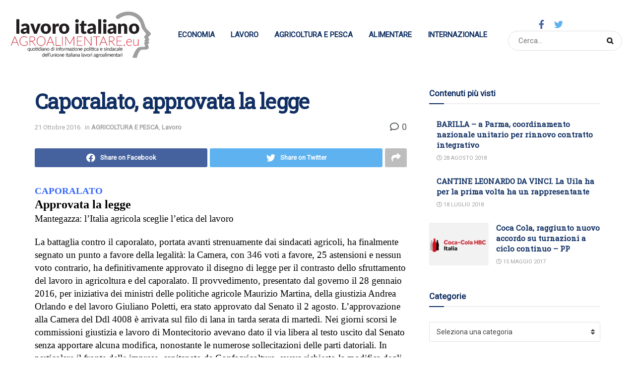

--- FILE ---
content_type: text/html; charset=UTF-8
request_url: https://lavoroitalianoagroalimentare.it/caporalato-approvata-la-legge/
body_size: 19210
content:
<!doctype html>
<!--[if lt IE 7]> <html class="no-js lt-ie9 lt-ie8 lt-ie7" dir="ltr" lang="it-IT" prefix="og: https://ogp.me/ns#"> <![endif]-->
<!--[if IE 7]>    <html class="no-js lt-ie9 lt-ie8" dir="ltr" lang="it-IT" prefix="og: https://ogp.me/ns#"> <![endif]-->
<!--[if IE 8]>    <html class="no-js lt-ie9" dir="ltr" lang="it-IT" prefix="og: https://ogp.me/ns#"> <![endif]-->
<!--[if IE 9]>    <html class="no-js lt-ie10" dir="ltr" lang="it-IT" prefix="og: https://ogp.me/ns#"> <![endif]-->
<!--[if gt IE 8]><!--> <html class="no-js" dir="ltr" lang="it-IT" prefix="og: https://ogp.me/ns#"> <!--<![endif]-->
<head>
    <meta http-equiv="Content-Type" content="text/html; charset=UTF-8" />
    <meta name='viewport' content='width=device-width, initial-scale=1, user-scalable=yes' />
    <link rel="profile" href="http://gmpg.org/xfn/11" />
    <link rel="pingback" href="https://lavoroitalianoagroalimentare.it/xmlrpc.php" />
    <title>Caporalato, approvata la legge - Lavoro Italiano Agroalimentare</title>
	<style>img:is([sizes="auto" i], [sizes^="auto," i]) { contain-intrinsic-size: 3000px 1500px }</style>
	
		<!-- All in One SEO 4.9.3 - aioseo.com -->
	<meta name="description" content="Caporalato Approvata la legge Mantegazza: l’Italia agricola sceglie l’etica del lavoro La battaglia contro il caporalato, portata avanti strenuamente dai sindacati agricoli, ha finalmente segnato un punto a favore della legalità: la Camera, con 346 voti a favore, 25 astensioni e nessun voto contrario, ha definitivamente approvato il disegno di legge per il contrasto dello" />
	<meta name="robots" content="max-image-preview:large" />
	<meta name="author" content="admin"/>
	<link rel="canonical" href="https://lavoroitalianoagroalimentare.it/caporalato-approvata-la-legge/" />
	<meta name="generator" content="All in One SEO (AIOSEO) 4.9.3" />
		<meta property="og:locale" content="it_IT" />
		<meta property="og:site_name" content="Lavoro Italiano Agroalimentare - Giornale della UILA" />
		<meta property="og:type" content="article" />
		<meta property="og:title" content="Caporalato, approvata la legge - Lavoro Italiano Agroalimentare" />
		<meta property="og:description" content="Caporalato Approvata la legge Mantegazza: l’Italia agricola sceglie l’etica del lavoro La battaglia contro il caporalato, portata avanti strenuamente dai sindacati agricoli, ha finalmente segnato un punto a favore della legalità: la Camera, con 346 voti a favore, 25 astensioni e nessun voto contrario, ha definitivamente approvato il disegno di legge per il contrasto dello" />
		<meta property="og:url" content="https://lavoroitalianoagroalimentare.it/caporalato-approvata-la-legge/" />
		<meta property="article:published_time" content="2016-10-21T12:51:39+00:00" />
		<meta property="article:modified_time" content="2021-06-23T15:33:26+00:00" />
		<meta property="article:publisher" content="https://www.facebook.com/lavoroitalianoagroalimentare" />
		<meta name="twitter:card" content="summary" />
		<meta name="twitter:title" content="Caporalato, approvata la legge - Lavoro Italiano Agroalimentare" />
		<meta name="twitter:description" content="Caporalato Approvata la legge Mantegazza: l’Italia agricola sceglie l’etica del lavoro La battaglia contro il caporalato, portata avanti strenuamente dai sindacati agricoli, ha finalmente segnato un punto a favore della legalità: la Camera, con 346 voti a favore, 25 astensioni e nessun voto contrario, ha definitivamente approvato il disegno di legge per il contrasto dello" />
		<script type="application/ld+json" class="aioseo-schema">
			{"@context":"https:\/\/schema.org","@graph":[{"@type":"BlogPosting","@id":"https:\/\/lavoroitalianoagroalimentare.it\/caporalato-approvata-la-legge\/#blogposting","name":"Caporalato, approvata la legge - Lavoro Italiano Agroalimentare","headline":"Caporalato, approvata la legge","author":{"@id":"https:\/\/lavoroitalianoagroalimentare.it\/author\/admin\/#author"},"publisher":{"@id":"https:\/\/lavoroitalianoagroalimentare.it\/#organization"},"datePublished":"2016-10-21T12:51:39+00:00","dateModified":"2021-06-23T15:33:26+00:00","inLanguage":"it-IT","mainEntityOfPage":{"@id":"https:\/\/lavoroitalianoagroalimentare.it\/caporalato-approvata-la-legge\/#webpage"},"isPartOf":{"@id":"https:\/\/lavoroitalianoagroalimentare.it\/caporalato-approvata-la-legge\/#webpage"},"articleSection":"AGRICOLTURA E PESCA, Lavoro"},{"@type":"BreadcrumbList","@id":"https:\/\/lavoroitalianoagroalimentare.it\/caporalato-approvata-la-legge\/#breadcrumblist","itemListElement":[{"@type":"ListItem","@id":"https:\/\/lavoroitalianoagroalimentare.it#listItem","position":1,"name":"Home","item":"https:\/\/lavoroitalianoagroalimentare.it","nextItem":{"@type":"ListItem","@id":"https:\/\/lavoroitalianoagroalimentare.it\/categoria\/lavoro\/#listItem","name":"Lavoro"}},{"@type":"ListItem","@id":"https:\/\/lavoroitalianoagroalimentare.it\/categoria\/lavoro\/#listItem","position":2,"name":"Lavoro","item":"https:\/\/lavoroitalianoagroalimentare.it\/categoria\/lavoro\/","nextItem":{"@type":"ListItem","@id":"https:\/\/lavoroitalianoagroalimentare.it\/caporalato-approvata-la-legge\/#listItem","name":"Caporalato, approvata la legge"},"previousItem":{"@type":"ListItem","@id":"https:\/\/lavoroitalianoagroalimentare.it#listItem","name":"Home"}},{"@type":"ListItem","@id":"https:\/\/lavoroitalianoagroalimentare.it\/caporalato-approvata-la-legge\/#listItem","position":3,"name":"Caporalato, approvata la legge","previousItem":{"@type":"ListItem","@id":"https:\/\/lavoroitalianoagroalimentare.it\/categoria\/lavoro\/#listItem","name":"Lavoro"}}]},{"@type":"Organization","@id":"https:\/\/lavoroitalianoagroalimentare.it\/#organization","name":"Lavoro Italiano Agroalimentare","description":"Giornale della UILA","url":"https:\/\/lavoroitalianoagroalimentare.it\/","sameAs":["https:\/\/www.facebook.com\/lavoroitalianoagroalimentare"]},{"@type":"Person","@id":"https:\/\/lavoroitalianoagroalimentare.it\/author\/admin\/#author","url":"https:\/\/lavoroitalianoagroalimentare.it\/author\/admin\/","name":"admin","image":{"@type":"ImageObject","@id":"https:\/\/lavoroitalianoagroalimentare.it\/caporalato-approvata-la-legge\/#authorImage","url":"https:\/\/secure.gravatar.com\/avatar\/841880f3c0024c6ea072f2e869baf6d49922c69b6e5fafd83399d9999d24584d?s=96&d=mm&r=g","width":96,"height":96,"caption":"admin"}},{"@type":"WebPage","@id":"https:\/\/lavoroitalianoagroalimentare.it\/caporalato-approvata-la-legge\/#webpage","url":"https:\/\/lavoroitalianoagroalimentare.it\/caporalato-approvata-la-legge\/","name":"Caporalato, approvata la legge - Lavoro Italiano Agroalimentare","description":"Caporalato Approvata la legge Mantegazza: l\u2019Italia agricola sceglie l\u2019etica del lavoro La battaglia contro il caporalato, portata avanti strenuamente dai sindacati agricoli, ha finalmente segnato un punto a favore della legalit\u00e0: la Camera, con 346 voti a favore, 25 astensioni e nessun voto contrario, ha definitivamente approvato il disegno di legge per il contrasto dello","inLanguage":"it-IT","isPartOf":{"@id":"https:\/\/lavoroitalianoagroalimentare.it\/#website"},"breadcrumb":{"@id":"https:\/\/lavoroitalianoagroalimentare.it\/caporalato-approvata-la-legge\/#breadcrumblist"},"author":{"@id":"https:\/\/lavoroitalianoagroalimentare.it\/author\/admin\/#author"},"creator":{"@id":"https:\/\/lavoroitalianoagroalimentare.it\/author\/admin\/#author"},"datePublished":"2016-10-21T12:51:39+00:00","dateModified":"2021-06-23T15:33:26+00:00"},{"@type":"WebSite","@id":"https:\/\/lavoroitalianoagroalimentare.it\/#website","url":"https:\/\/lavoroitalianoagroalimentare.it\/","name":"Lavoro Italiano Agroalimentare","description":"Giornale della UILA","inLanguage":"it-IT","publisher":{"@id":"https:\/\/lavoroitalianoagroalimentare.it\/#organization"}}]}
		</script>
		<!-- All in One SEO -->

<meta property="og:type" content="article">
<meta property="og:title" content="Caporalato, approvata la legge">
<meta property="og:site_name" content="Lavoro Italiano Agroalimentare">
<meta property="og:description" content="Caporalato Approvata la legge Mantegazza: l’Italia agricola sceglie l’etica del lavoro La battaglia contro il caporalato, portata avanti strenuamente dai">
<meta property="og:url" content="https://lavoroitalianoagroalimentare.it/caporalato-approvata-la-legge/">
<meta property="og:locale" content="it_IT">
<meta property="article:published_time" content="2016-10-21T12:51:39+00:00">
<meta property="article:modified_time" content="2021-06-23T15:33:26+00:00">
<meta property="article:author" content="https://lavoroitalianoagroalimentare.it">
<meta property="article:section" content="AGRICOLTURA E PESCA">
<meta name="twitter:card" content="summary_large_image">
<meta name="twitter:title" content="Caporalato, approvata la legge">
<meta name="twitter:description" content="Caporalato Approvata la legge Mantegazza: l’Italia agricola sceglie l’etica del lavoro La battaglia contro il caporalato, portata avanti strenuamente dai">
<meta name="twitter:url" content="https://lavoroitalianoagroalimentare.it/caporalato-approvata-la-legge/">
<meta name="twitter:site" content="https://lavoroitalianoagroalimentare.it">
			<script type="text/javascript">
              var jnews_ajax_url = '/?ajax-request=jnews'
			</script>
			<link rel='dns-prefetch' href='//fonts.googleapis.com' />
<link rel='dns-prefetch' href='//www.googletagmanager.com' />
<link rel="alternate" type="application/rss+xml" title="Lavoro Italiano Agroalimentare &raquo; Feed" href="https://lavoroitalianoagroalimentare.it/feed/" />
<link rel="alternate" type="application/rss+xml" title="Lavoro Italiano Agroalimentare &raquo; Feed dei commenti" href="https://lavoroitalianoagroalimentare.it/comments/feed/" />
		<!-- This site uses the Google Analytics by MonsterInsights plugin v9.11.1 - Using Analytics tracking - https://www.monsterinsights.com/ -->
		<!-- Nota: MonsterInsights non è attualmente configurato su questo sito. Il proprietario del sito deve autenticarsi con Google Analytics nel pannello delle impostazioni di MonsterInsights. -->
					<!-- No tracking code set -->
				<!-- / Google Analytics by MonsterInsights -->
		<script type="text/javascript">
/* <![CDATA[ */
window._wpemojiSettings = {"baseUrl":"https:\/\/s.w.org\/images\/core\/emoji\/16.0.1\/72x72\/","ext":".png","svgUrl":"https:\/\/s.w.org\/images\/core\/emoji\/16.0.1\/svg\/","svgExt":".svg","source":{"concatemoji":"https:\/\/lavoroitalianoagroalimentare.it\/wp-includes\/js\/wp-emoji-release.min.js?ver=6.8.3"}};
/*! This file is auto-generated */
!function(s,n){var o,i,e;function c(e){try{var t={supportTests:e,timestamp:(new Date).valueOf()};sessionStorage.setItem(o,JSON.stringify(t))}catch(e){}}function p(e,t,n){e.clearRect(0,0,e.canvas.width,e.canvas.height),e.fillText(t,0,0);var t=new Uint32Array(e.getImageData(0,0,e.canvas.width,e.canvas.height).data),a=(e.clearRect(0,0,e.canvas.width,e.canvas.height),e.fillText(n,0,0),new Uint32Array(e.getImageData(0,0,e.canvas.width,e.canvas.height).data));return t.every(function(e,t){return e===a[t]})}function u(e,t){e.clearRect(0,0,e.canvas.width,e.canvas.height),e.fillText(t,0,0);for(var n=e.getImageData(16,16,1,1),a=0;a<n.data.length;a++)if(0!==n.data[a])return!1;return!0}function f(e,t,n,a){switch(t){case"flag":return n(e,"\ud83c\udff3\ufe0f\u200d\u26a7\ufe0f","\ud83c\udff3\ufe0f\u200b\u26a7\ufe0f")?!1:!n(e,"\ud83c\udde8\ud83c\uddf6","\ud83c\udde8\u200b\ud83c\uddf6")&&!n(e,"\ud83c\udff4\udb40\udc67\udb40\udc62\udb40\udc65\udb40\udc6e\udb40\udc67\udb40\udc7f","\ud83c\udff4\u200b\udb40\udc67\u200b\udb40\udc62\u200b\udb40\udc65\u200b\udb40\udc6e\u200b\udb40\udc67\u200b\udb40\udc7f");case"emoji":return!a(e,"\ud83e\udedf")}return!1}function g(e,t,n,a){var r="undefined"!=typeof WorkerGlobalScope&&self instanceof WorkerGlobalScope?new OffscreenCanvas(300,150):s.createElement("canvas"),o=r.getContext("2d",{willReadFrequently:!0}),i=(o.textBaseline="top",o.font="600 32px Arial",{});return e.forEach(function(e){i[e]=t(o,e,n,a)}),i}function t(e){var t=s.createElement("script");t.src=e,t.defer=!0,s.head.appendChild(t)}"undefined"!=typeof Promise&&(o="wpEmojiSettingsSupports",i=["flag","emoji"],n.supports={everything:!0,everythingExceptFlag:!0},e=new Promise(function(e){s.addEventListener("DOMContentLoaded",e,{once:!0})}),new Promise(function(t){var n=function(){try{var e=JSON.parse(sessionStorage.getItem(o));if("object"==typeof e&&"number"==typeof e.timestamp&&(new Date).valueOf()<e.timestamp+604800&&"object"==typeof e.supportTests)return e.supportTests}catch(e){}return null}();if(!n){if("undefined"!=typeof Worker&&"undefined"!=typeof OffscreenCanvas&&"undefined"!=typeof URL&&URL.createObjectURL&&"undefined"!=typeof Blob)try{var e="postMessage("+g.toString()+"("+[JSON.stringify(i),f.toString(),p.toString(),u.toString()].join(",")+"));",a=new Blob([e],{type:"text/javascript"}),r=new Worker(URL.createObjectURL(a),{name:"wpTestEmojiSupports"});return void(r.onmessage=function(e){c(n=e.data),r.terminate(),t(n)})}catch(e){}c(n=g(i,f,p,u))}t(n)}).then(function(e){for(var t in e)n.supports[t]=e[t],n.supports.everything=n.supports.everything&&n.supports[t],"flag"!==t&&(n.supports.everythingExceptFlag=n.supports.everythingExceptFlag&&n.supports[t]);n.supports.everythingExceptFlag=n.supports.everythingExceptFlag&&!n.supports.flag,n.DOMReady=!1,n.readyCallback=function(){n.DOMReady=!0}}).then(function(){return e}).then(function(){var e;n.supports.everything||(n.readyCallback(),(e=n.source||{}).concatemoji?t(e.concatemoji):e.wpemoji&&e.twemoji&&(t(e.twemoji),t(e.wpemoji)))}))}((window,document),window._wpemojiSettings);
/* ]]> */
</script>
<style id='wp-emoji-styles-inline-css' type='text/css'>

	img.wp-smiley, img.emoji {
		display: inline !important;
		border: none !important;
		box-shadow: none !important;
		height: 1em !important;
		width: 1em !important;
		margin: 0 0.07em !important;
		vertical-align: -0.1em !important;
		background: none !important;
		padding: 0 !important;
	}
</style>
<link rel='stylesheet' id='wp-block-library-css' href='https://lavoroitalianoagroalimentare.it/wp-includes/css/dist/block-library/style.min.css?ver=6.8.3' type='text/css' media='all' />
<style id='classic-theme-styles-inline-css' type='text/css'>
/*! This file is auto-generated */
.wp-block-button__link{color:#fff;background-color:#32373c;border-radius:9999px;box-shadow:none;text-decoration:none;padding:calc(.667em + 2px) calc(1.333em + 2px);font-size:1.125em}.wp-block-file__button{background:#32373c;color:#fff;text-decoration:none}
</style>
<link rel='stylesheet' id='aioseo/css/src/vue/standalone/blocks/table-of-contents/global.scss-css' href='https://lavoroitalianoagroalimentare.it/wp-content/plugins/all-in-one-seo-pack/dist/Lite/assets/css/table-of-contents/global.e90f6d47.css?ver=4.9.3' type='text/css' media='all' />
<style id='global-styles-inline-css' type='text/css'>
:root{--wp--preset--aspect-ratio--square: 1;--wp--preset--aspect-ratio--4-3: 4/3;--wp--preset--aspect-ratio--3-4: 3/4;--wp--preset--aspect-ratio--3-2: 3/2;--wp--preset--aspect-ratio--2-3: 2/3;--wp--preset--aspect-ratio--16-9: 16/9;--wp--preset--aspect-ratio--9-16: 9/16;--wp--preset--color--black: #000000;--wp--preset--color--cyan-bluish-gray: #abb8c3;--wp--preset--color--white: #ffffff;--wp--preset--color--pale-pink: #f78da7;--wp--preset--color--vivid-red: #cf2e2e;--wp--preset--color--luminous-vivid-orange: #ff6900;--wp--preset--color--luminous-vivid-amber: #fcb900;--wp--preset--color--light-green-cyan: #7bdcb5;--wp--preset--color--vivid-green-cyan: #00d084;--wp--preset--color--pale-cyan-blue: #8ed1fc;--wp--preset--color--vivid-cyan-blue: #0693e3;--wp--preset--color--vivid-purple: #9b51e0;--wp--preset--gradient--vivid-cyan-blue-to-vivid-purple: linear-gradient(135deg,rgba(6,147,227,1) 0%,rgb(155,81,224) 100%);--wp--preset--gradient--light-green-cyan-to-vivid-green-cyan: linear-gradient(135deg,rgb(122,220,180) 0%,rgb(0,208,130) 100%);--wp--preset--gradient--luminous-vivid-amber-to-luminous-vivid-orange: linear-gradient(135deg,rgba(252,185,0,1) 0%,rgba(255,105,0,1) 100%);--wp--preset--gradient--luminous-vivid-orange-to-vivid-red: linear-gradient(135deg,rgba(255,105,0,1) 0%,rgb(207,46,46) 100%);--wp--preset--gradient--very-light-gray-to-cyan-bluish-gray: linear-gradient(135deg,rgb(238,238,238) 0%,rgb(169,184,195) 100%);--wp--preset--gradient--cool-to-warm-spectrum: linear-gradient(135deg,rgb(74,234,220) 0%,rgb(151,120,209) 20%,rgb(207,42,186) 40%,rgb(238,44,130) 60%,rgb(251,105,98) 80%,rgb(254,248,76) 100%);--wp--preset--gradient--blush-light-purple: linear-gradient(135deg,rgb(255,206,236) 0%,rgb(152,150,240) 100%);--wp--preset--gradient--blush-bordeaux: linear-gradient(135deg,rgb(254,205,165) 0%,rgb(254,45,45) 50%,rgb(107,0,62) 100%);--wp--preset--gradient--luminous-dusk: linear-gradient(135deg,rgb(255,203,112) 0%,rgb(199,81,192) 50%,rgb(65,88,208) 100%);--wp--preset--gradient--pale-ocean: linear-gradient(135deg,rgb(255,245,203) 0%,rgb(182,227,212) 50%,rgb(51,167,181) 100%);--wp--preset--gradient--electric-grass: linear-gradient(135deg,rgb(202,248,128) 0%,rgb(113,206,126) 100%);--wp--preset--gradient--midnight: linear-gradient(135deg,rgb(2,3,129) 0%,rgb(40,116,252) 100%);--wp--preset--font-size--small: 13px;--wp--preset--font-size--medium: 20px;--wp--preset--font-size--large: 36px;--wp--preset--font-size--x-large: 42px;--wp--preset--spacing--20: 0.44rem;--wp--preset--spacing--30: 0.67rem;--wp--preset--spacing--40: 1rem;--wp--preset--spacing--50: 1.5rem;--wp--preset--spacing--60: 2.25rem;--wp--preset--spacing--70: 3.38rem;--wp--preset--spacing--80: 5.06rem;--wp--preset--shadow--natural: 6px 6px 9px rgba(0, 0, 0, 0.2);--wp--preset--shadow--deep: 12px 12px 50px rgba(0, 0, 0, 0.4);--wp--preset--shadow--sharp: 6px 6px 0px rgba(0, 0, 0, 0.2);--wp--preset--shadow--outlined: 6px 6px 0px -3px rgba(255, 255, 255, 1), 6px 6px rgba(0, 0, 0, 1);--wp--preset--shadow--crisp: 6px 6px 0px rgba(0, 0, 0, 1);}:where(.is-layout-flex){gap: 0.5em;}:where(.is-layout-grid){gap: 0.5em;}body .is-layout-flex{display: flex;}.is-layout-flex{flex-wrap: wrap;align-items: center;}.is-layout-flex > :is(*, div){margin: 0;}body .is-layout-grid{display: grid;}.is-layout-grid > :is(*, div){margin: 0;}:where(.wp-block-columns.is-layout-flex){gap: 2em;}:where(.wp-block-columns.is-layout-grid){gap: 2em;}:where(.wp-block-post-template.is-layout-flex){gap: 1.25em;}:where(.wp-block-post-template.is-layout-grid){gap: 1.25em;}.has-black-color{color: var(--wp--preset--color--black) !important;}.has-cyan-bluish-gray-color{color: var(--wp--preset--color--cyan-bluish-gray) !important;}.has-white-color{color: var(--wp--preset--color--white) !important;}.has-pale-pink-color{color: var(--wp--preset--color--pale-pink) !important;}.has-vivid-red-color{color: var(--wp--preset--color--vivid-red) !important;}.has-luminous-vivid-orange-color{color: var(--wp--preset--color--luminous-vivid-orange) !important;}.has-luminous-vivid-amber-color{color: var(--wp--preset--color--luminous-vivid-amber) !important;}.has-light-green-cyan-color{color: var(--wp--preset--color--light-green-cyan) !important;}.has-vivid-green-cyan-color{color: var(--wp--preset--color--vivid-green-cyan) !important;}.has-pale-cyan-blue-color{color: var(--wp--preset--color--pale-cyan-blue) !important;}.has-vivid-cyan-blue-color{color: var(--wp--preset--color--vivid-cyan-blue) !important;}.has-vivid-purple-color{color: var(--wp--preset--color--vivid-purple) !important;}.has-black-background-color{background-color: var(--wp--preset--color--black) !important;}.has-cyan-bluish-gray-background-color{background-color: var(--wp--preset--color--cyan-bluish-gray) !important;}.has-white-background-color{background-color: var(--wp--preset--color--white) !important;}.has-pale-pink-background-color{background-color: var(--wp--preset--color--pale-pink) !important;}.has-vivid-red-background-color{background-color: var(--wp--preset--color--vivid-red) !important;}.has-luminous-vivid-orange-background-color{background-color: var(--wp--preset--color--luminous-vivid-orange) !important;}.has-luminous-vivid-amber-background-color{background-color: var(--wp--preset--color--luminous-vivid-amber) !important;}.has-light-green-cyan-background-color{background-color: var(--wp--preset--color--light-green-cyan) !important;}.has-vivid-green-cyan-background-color{background-color: var(--wp--preset--color--vivid-green-cyan) !important;}.has-pale-cyan-blue-background-color{background-color: var(--wp--preset--color--pale-cyan-blue) !important;}.has-vivid-cyan-blue-background-color{background-color: var(--wp--preset--color--vivid-cyan-blue) !important;}.has-vivid-purple-background-color{background-color: var(--wp--preset--color--vivid-purple) !important;}.has-black-border-color{border-color: var(--wp--preset--color--black) !important;}.has-cyan-bluish-gray-border-color{border-color: var(--wp--preset--color--cyan-bluish-gray) !important;}.has-white-border-color{border-color: var(--wp--preset--color--white) !important;}.has-pale-pink-border-color{border-color: var(--wp--preset--color--pale-pink) !important;}.has-vivid-red-border-color{border-color: var(--wp--preset--color--vivid-red) !important;}.has-luminous-vivid-orange-border-color{border-color: var(--wp--preset--color--luminous-vivid-orange) !important;}.has-luminous-vivid-amber-border-color{border-color: var(--wp--preset--color--luminous-vivid-amber) !important;}.has-light-green-cyan-border-color{border-color: var(--wp--preset--color--light-green-cyan) !important;}.has-vivid-green-cyan-border-color{border-color: var(--wp--preset--color--vivid-green-cyan) !important;}.has-pale-cyan-blue-border-color{border-color: var(--wp--preset--color--pale-cyan-blue) !important;}.has-vivid-cyan-blue-border-color{border-color: var(--wp--preset--color--vivid-cyan-blue) !important;}.has-vivid-purple-border-color{border-color: var(--wp--preset--color--vivid-purple) !important;}.has-vivid-cyan-blue-to-vivid-purple-gradient-background{background: var(--wp--preset--gradient--vivid-cyan-blue-to-vivid-purple) !important;}.has-light-green-cyan-to-vivid-green-cyan-gradient-background{background: var(--wp--preset--gradient--light-green-cyan-to-vivid-green-cyan) !important;}.has-luminous-vivid-amber-to-luminous-vivid-orange-gradient-background{background: var(--wp--preset--gradient--luminous-vivid-amber-to-luminous-vivid-orange) !important;}.has-luminous-vivid-orange-to-vivid-red-gradient-background{background: var(--wp--preset--gradient--luminous-vivid-orange-to-vivid-red) !important;}.has-very-light-gray-to-cyan-bluish-gray-gradient-background{background: var(--wp--preset--gradient--very-light-gray-to-cyan-bluish-gray) !important;}.has-cool-to-warm-spectrum-gradient-background{background: var(--wp--preset--gradient--cool-to-warm-spectrum) !important;}.has-blush-light-purple-gradient-background{background: var(--wp--preset--gradient--blush-light-purple) !important;}.has-blush-bordeaux-gradient-background{background: var(--wp--preset--gradient--blush-bordeaux) !important;}.has-luminous-dusk-gradient-background{background: var(--wp--preset--gradient--luminous-dusk) !important;}.has-pale-ocean-gradient-background{background: var(--wp--preset--gradient--pale-ocean) !important;}.has-electric-grass-gradient-background{background: var(--wp--preset--gradient--electric-grass) !important;}.has-midnight-gradient-background{background: var(--wp--preset--gradient--midnight) !important;}.has-small-font-size{font-size: var(--wp--preset--font-size--small) !important;}.has-medium-font-size{font-size: var(--wp--preset--font-size--medium) !important;}.has-large-font-size{font-size: var(--wp--preset--font-size--large) !important;}.has-x-large-font-size{font-size: var(--wp--preset--font-size--x-large) !important;}
:where(.wp-block-post-template.is-layout-flex){gap: 1.25em;}:where(.wp-block-post-template.is-layout-grid){gap: 1.25em;}
:where(.wp-block-columns.is-layout-flex){gap: 2em;}:where(.wp-block-columns.is-layout-grid){gap: 2em;}
:root :where(.wp-block-pullquote){font-size: 1.5em;line-height: 1.6;}
</style>
<link rel='stylesheet' id='child-theme-generator-css' href='https://lavoroitalianoagroalimentare.it/wp-content/plugins/child-theme-generator/public/css/child-theme-generator-public.css?ver=1.0.0' type='text/css' media='all' />
<link rel='stylesheet' id='js_composer_front-css' href='https://lavoroitalianoagroalimentare.it/wp-content/plugins/js_composer/assets/css/js_composer.min.css?ver=6.6.0' type='text/css' media='all' />
<link rel='stylesheet' id='jeg_customizer_font-css' href='//fonts.googleapis.com/css?family=Roboto%3Areguler%7CRoboto+Slab%3Areguler&#038;display=swap&#038;ver=1.2.5' type='text/css' media='all' />
<link rel='stylesheet' id='mediaelement-css' href='https://lavoroitalianoagroalimentare.it/wp-includes/js/mediaelement/mediaelementplayer-legacy.min.css?ver=4.2.17' type='text/css' media='all' />
<link rel='stylesheet' id='wp-mediaelement-css' href='https://lavoroitalianoagroalimentare.it/wp-includes/js/mediaelement/wp-mediaelement.min.css?ver=6.8.3' type='text/css' media='all' />
<link rel='stylesheet' id='jnews-frontend-css' href='https://lavoroitalianoagroalimentare.it/wp-content/themes/lavoroagroalimentare/assets/dist/frontend.min.css?ver=8.0.1' type='text/css' media='all' />
<link rel='stylesheet' id='jnews-style-css' href='https://lavoroitalianoagroalimentare.it/wp-content/themes/lavoroagroalimentare/style.css?ver=8.0.1' type='text/css' media='all' />
<link rel='stylesheet' id='jnews-darkmode-css' href='https://lavoroitalianoagroalimentare.it/wp-content/themes/lavoroagroalimentare/assets/css/darkmode.css?ver=8.0.1' type='text/css' media='all' />
<link rel='stylesheet' id='jnews-scheme-css' href='https://lavoroitalianoagroalimentare.it/wp-content/themes/lavoroagroalimentare/data/import/bloomnews/scheme.css?ver=8.0.1' type='text/css' media='all' />
<link rel='stylesheet' id='vc_font_awesome_5_shims-css' href='https://lavoroitalianoagroalimentare.it/wp-content/plugins/js_composer/assets/lib/bower/font-awesome/css/v4-shims.min.css?ver=6.6.0' type='text/css' media='all' />
<link rel='stylesheet' id='vc_font_awesome_5-css' href='https://lavoroitalianoagroalimentare.it/wp-content/plugins/js_composer/assets/lib/bower/font-awesome/css/all.min.css?ver=6.6.0' type='text/css' media='all' />
<link rel='stylesheet' id='jnews-newsticker-css' href='https://lavoroitalianoagroalimentare.it/wp-content/themes/lavoroagroalimentare/assets/css/jnewsticker.css?ver=8.0.1' type='text/css' media='all' />
<link rel='stylesheet' id='jnews-select-share-css' href='https://lavoroitalianoagroalimentare.it/wp-content/plugins/jnews-social-share/assets/css/plugin.css' type='text/css' media='all' />
<script type="text/javascript" src="https://lavoroitalianoagroalimentare.it/wp-includes/js/jquery/jquery.min.js?ver=3.7.1" id="jquery-core-js"></script>
<script type="text/javascript" src="https://lavoroitalianoagroalimentare.it/wp-includes/js/jquery/jquery-migrate.min.js?ver=3.4.1" id="jquery-migrate-js"></script>
<script type="text/javascript" src="https://lavoroitalianoagroalimentare.it/wp-content/plugins/child-theme-generator/public/js/child-theme-generator-public.js?ver=1.0.0" id="child-theme-generator-js"></script>
<link rel="https://api.w.org/" href="https://lavoroitalianoagroalimentare.it/wp-json/" /><link rel="alternate" title="JSON" type="application/json" href="https://lavoroitalianoagroalimentare.it/wp-json/wp/v2/posts/2503" /><link rel="EditURI" type="application/rsd+xml" title="RSD" href="https://lavoroitalianoagroalimentare.it/xmlrpc.php?rsd" />
<meta name="generator" content="WordPress 6.8.3" />
<link rel='shortlink' href='https://lavoroitalianoagroalimentare.it/?p=2503' />
<link rel="alternate" title="oEmbed (JSON)" type="application/json+oembed" href="https://lavoroitalianoagroalimentare.it/wp-json/oembed/1.0/embed?url=https%3A%2F%2Flavoroitalianoagroalimentare.it%2Fcaporalato-approvata-la-legge%2F" />
<link rel="alternate" title="oEmbed (XML)" type="text/xml+oembed" href="https://lavoroitalianoagroalimentare.it/wp-json/oembed/1.0/embed?url=https%3A%2F%2Flavoroitalianoagroalimentare.it%2Fcaporalato-approvata-la-legge%2F&#038;format=xml" />
<meta name="generator" content="Site Kit by Google 1.170.0" /><meta name="generator" content="Powered by WPBakery Page Builder - drag and drop page builder for WordPress."/>
<script type='application/ld+json'>{"@context":"http:\/\/schema.org","@type":"Organization","@id":"https:\/\/lavoroitalianoagroalimentare.it\/#organization","url":"https:\/\/lavoroitalianoagroalimentare.it\/","name":"","logo":{"@type":"ImageObject","url":""},"sameAs":["http:\/\/facebook.com","http:\/\/twitter.com"]}</script>
<script type='application/ld+json'>{"@context":"http:\/\/schema.org","@type":"WebSite","@id":"https:\/\/lavoroitalianoagroalimentare.it\/#website","url":"https:\/\/lavoroitalianoagroalimentare.it\/","name":"","potentialAction":{"@type":"SearchAction","target":"https:\/\/lavoroitalianoagroalimentare.it\/?s={search_term_string}","query-input":"required name=search_term_string"}}</script>
<link rel="icon" href="https://lavoroitalianoagroalimentare.it/wp-content/uploads/2020/09/favicon.jpg" sizes="32x32" />
<link rel="icon" href="https://lavoroitalianoagroalimentare.it/wp-content/uploads/2020/09/favicon.jpg" sizes="192x192" />
<link rel="apple-touch-icon" href="https://lavoroitalianoagroalimentare.it/wp-content/uploads/2020/09/favicon.jpg" />
<meta name="msapplication-TileImage" content="https://lavoroitalianoagroalimentare.it/wp-content/uploads/2020/09/favicon.jpg" />
<style id="jeg_dynamic_css" type="text/css" data-type="jeg_custom-css">body { --j-accent-color : #0f2e62; --j-alt-color : #ce0e41; --j-heading-color : #0f2e62; --j-entry-color : #1b2228; } a,.jeg_menu_style_5 > li > a:hover,.jeg_menu_style_5 > li.sfHover > a,.jeg_menu_style_5 > li.current-menu-item > a,.jeg_menu_style_5 > li.current-menu-ancestor > a,.jeg_navbar .jeg_menu:not(.jeg_main_menu) > li > a:hover,.jeg_midbar .jeg_menu:not(.jeg_main_menu) > li > a:hover,.jeg_side_tabs li.active,.jeg_block_heading_5 strong,.jeg_block_heading_6 strong,.jeg_block_heading_7 strong,.jeg_block_heading_8 strong,.jeg_subcat_list li a:hover,.jeg_subcat_list li button:hover,.jeg_pl_lg_7 .jeg_thumb .jeg_post_category a,.jeg_pl_xs_2:before,.jeg_pl_xs_4 .jeg_postblock_content:before,.jeg_postblock .jeg_post_title a:hover,.jeg_hero_style_6 .jeg_post_title a:hover,.jeg_sidefeed .jeg_pl_xs_3 .jeg_post_title a:hover,.widget_jnews_popular .jeg_post_title a:hover,.jeg_meta_author a,.widget_archive li a:hover,.widget_pages li a:hover,.widget_meta li a:hover,.widget_recent_entries li a:hover,.widget_rss li a:hover,.widget_rss cite,.widget_categories li a:hover,.widget_categories li.current-cat > a,#breadcrumbs a:hover,.jeg_share_count .counts,.commentlist .bypostauthor > .comment-body > .comment-author > .fn,span.required,.jeg_review_title,.bestprice .price,.authorlink a:hover,.jeg_vertical_playlist .jeg_video_playlist_play_icon,.jeg_vertical_playlist .jeg_video_playlist_item.active .jeg_video_playlist_thumbnail:before,.jeg_horizontal_playlist .jeg_video_playlist_play,.woocommerce li.product .pricegroup .button,.widget_display_forums li a:hover,.widget_display_topics li:before,.widget_display_replies li:before,.widget_display_views li:before,.bbp-breadcrumb a:hover,.jeg_mobile_menu li.sfHover > a,.jeg_mobile_menu li a:hover,.split-template-6 .pagenum, .jeg_mobile_menu_style_5 > li > a:hover, .jeg_mobile_menu_style_5 > li.sfHover > a, .jeg_mobile_menu_style_5 > li.current-menu-item > a, .jeg_mobile_menu_style_5 > li.current-menu-ancestor > a { color : #0f2e62; } .jeg_menu_style_1 > li > a:before,.jeg_menu_style_2 > li > a:before,.jeg_menu_style_3 > li > a:before,.jeg_side_toggle,.jeg_slide_caption .jeg_post_category a,.jeg_slider_type_1 .owl-nav .owl-next,.jeg_block_heading_1 .jeg_block_title span,.jeg_block_heading_2 .jeg_block_title span,.jeg_block_heading_3,.jeg_block_heading_4 .jeg_block_title span,.jeg_block_heading_6:after,.jeg_pl_lg_box .jeg_post_category a,.jeg_pl_md_box .jeg_post_category a,.jeg_readmore:hover,.jeg_thumb .jeg_post_category a,.jeg_block_loadmore a:hover, .jeg_postblock.alt .jeg_block_loadmore a:hover,.jeg_block_loadmore a.active,.jeg_postblock_carousel_2 .jeg_post_category a,.jeg_heroblock .jeg_post_category a,.jeg_pagenav_1 .page_number.active,.jeg_pagenav_1 .page_number.active:hover,input[type="submit"],.btn,.button,.widget_tag_cloud a:hover,.popularpost_item:hover .jeg_post_title a:before,.jeg_splitpost_4 .page_nav,.jeg_splitpost_5 .page_nav,.jeg_post_via a:hover,.jeg_post_source a:hover,.jeg_post_tags a:hover,.comment-reply-title small a:before,.comment-reply-title small a:after,.jeg_storelist .productlink,.authorlink li.active a:before,.jeg_footer.dark .socials_widget:not(.nobg) a:hover .fa,.jeg_breakingnews_title,.jeg_overlay_slider_bottom.owl-carousel .owl-nav div,.jeg_overlay_slider_bottom.owl-carousel .owl-nav div:hover,.jeg_vertical_playlist .jeg_video_playlist_current,.woocommerce span.onsale,.woocommerce #respond input#submit:hover,.woocommerce a.button:hover,.woocommerce button.button:hover,.woocommerce input.button:hover,.woocommerce #respond input#submit.alt,.woocommerce a.button.alt,.woocommerce button.button.alt,.woocommerce input.button.alt,.jeg_popup_post .caption,.jeg_footer.dark input[type="submit"],.jeg_footer.dark .btn,.jeg_footer.dark .button,.footer_widget.widget_tag_cloud a:hover, .jeg_inner_content .content-inner .jeg_post_category a:hover, #buddypress .standard-form button, #buddypress a.button, #buddypress input[type="submit"], #buddypress input[type="button"], #buddypress input[type="reset"], #buddypress ul.button-nav li a, #buddypress .generic-button a, #buddypress .generic-button button, #buddypress .comment-reply-link, #buddypress a.bp-title-button, #buddypress.buddypress-wrap .members-list li .user-update .activity-read-more a, div#buddypress .standard-form button:hover,div#buddypress a.button:hover,div#buddypress input[type="submit"]:hover,div#buddypress input[type="button"]:hover,div#buddypress input[type="reset"]:hover,div#buddypress ul.button-nav li a:hover,div#buddypress .generic-button a:hover,div#buddypress .generic-button button:hover,div#buddypress .comment-reply-link:hover,div#buddypress a.bp-title-button:hover,div#buddypress.buddypress-wrap .members-list li .user-update .activity-read-more a:hover, #buddypress #item-nav .item-list-tabs ul li a:before, .jeg_inner_content .jeg_meta_container .follow-wrapper a { background-color : #0f2e62; } .jeg_block_heading_7 .jeg_block_title span, .jeg_readmore:hover, .jeg_block_loadmore a:hover, .jeg_block_loadmore a.active, .jeg_pagenav_1 .page_number.active, .jeg_pagenav_1 .page_number.active:hover, .jeg_pagenav_3 .page_number:hover, .jeg_prevnext_post a:hover h3, .jeg_overlay_slider .jeg_post_category, .jeg_sidefeed .jeg_post.active, .jeg_vertical_playlist.jeg_vertical_playlist .jeg_video_playlist_item.active .jeg_video_playlist_thumbnail img, .jeg_horizontal_playlist .jeg_video_playlist_item.active { border-color : #0f2e62; } .jeg_tabpost_nav li.active, .woocommerce div.product .woocommerce-tabs ul.tabs li.active, .jeg_mobile_menu_style_1 > li.current-menu-item a, .jeg_mobile_menu_style_1 > li.current-menu-ancestor a, .jeg_mobile_menu_style_2 > li.current-menu-item::after, .jeg_mobile_menu_style_2 > li.current-menu-ancestor::after, .jeg_mobile_menu_style_3 > li.current-menu-item::before, .jeg_mobile_menu_style_3 > li.current-menu-ancestor::before { border-bottom-color : #0f2e62; } .jeg_post_meta .fa, .entry-header .jeg_post_meta .fa, .jeg_review_stars, .jeg_price_review_list { color : #ce0e41; } .jeg_share_button.share-float.share-monocrhome a { background-color : #ce0e41; } h1,h2,h3,h4,h5,h6,.jeg_post_title a,.entry-header .jeg_post_title,.jeg_hero_style_7 .jeg_post_title a,.jeg_block_title,.jeg_splitpost_bar .current_title,.jeg_video_playlist_title,.gallery-caption,.jeg_push_notification_button>a.button { color : #0f2e62; } .split-template-9 .pagenum, .split-template-10 .pagenum, .split-template-11 .pagenum, .split-template-12 .pagenum, .split-template-13 .pagenum, .split-template-15 .pagenum, .split-template-18 .pagenum, .split-template-20 .pagenum, .split-template-19 .current_title span, .split-template-20 .current_title span { background-color : #0f2e62; } .entry-content .content-inner p, .entry-content .content-inner span, .entry-content .intro-text { color : #1b2228; } .jeg_topbar, .jeg_topbar.dark, .jeg_topbar.custom { background : #ffffff; } .jeg_header .jeg_bottombar.jeg_navbar,.jeg_bottombar .jeg_nav_icon { height : 60px; } .jeg_header .jeg_bottombar.jeg_navbar, .jeg_header .jeg_bottombar .jeg_main_menu:not(.jeg_menu_style_1) > li > a, .jeg_header .jeg_bottombar .jeg_menu_style_1 > li, .jeg_header .jeg_bottombar .jeg_menu:not(.jeg_main_menu) > li > a { line-height : 60px; } .jeg_header .jeg_bottombar.jeg_navbar_wrapper:not(.jeg_navbar_boxed), .jeg_header .jeg_bottombar.jeg_navbar_boxed .jeg_nav_row { background : #1b2228; } .jeg_stickybar.jeg_navbar,.jeg_navbar .jeg_nav_icon { height : 60px; } .jeg_stickybar.jeg_navbar, .jeg_stickybar .jeg_main_menu:not(.jeg_menu_style_1) > li > a, .jeg_stickybar .jeg_menu_style_1 > li, .jeg_stickybar .jeg_menu:not(.jeg_main_menu) > li > a { line-height : 60px; } .jeg_header_sticky .jeg_navbar_wrapper:not(.jeg_navbar_boxed), .jeg_header_sticky .jeg_navbar_boxed .jeg_nav_row { background : #ffffffff; } .jeg_stickybar, .jeg_stickybar.dark { color : #0f2e62; border-bottom-width : 0px; } .jeg_mobile_midbar, .jeg_mobile_midbar.dark { background : #000000; } .jeg_header .jeg_menu.jeg_main_menu > li > a { color : #0f2e62; } .jeg_menu_style_1 > li > a:before, .jeg_menu_style_2 > li > a:before, .jeg_menu_style_3 > li > a:before { background : #0f2e62; } .jeg_header .jeg_menu_style_4 > li > a:hover, .jeg_header .jeg_menu_style_4 > li.sfHover > a, .jeg_header .jeg_menu_style_4 > li.current-menu-item > a, .jeg_header .jeg_menu_style_4 > li.current-menu-ancestor > a, .jeg_navbar_dark .jeg_menu_style_4 > li > a:hover, .jeg_navbar_dark .jeg_menu_style_4 > li.sfHover > a, .jeg_navbar_dark .jeg_menu_style_4 > li.current-menu-item > a, .jeg_navbar_dark .jeg_menu_style_4 > li.current-menu-ancestor > a { background : #0f2e62; } .jeg_header .jeg_menu.jeg_main_menu > li > a:hover, .jeg_header .jeg_menu.jeg_main_menu > li.sfHover > a, .jeg_header .jeg_menu.jeg_main_menu > li > .sf-with-ul:hover:after, .jeg_header .jeg_menu.jeg_main_menu > li.sfHover > .sf-with-ul:after, .jeg_header .jeg_menu_style_4 > li.current-menu-item > a, .jeg_header .jeg_menu_style_4 > li.current-menu-ancestor > a, .jeg_header .jeg_menu_style_5 > li.current-menu-item > a, .jeg_header .jeg_menu_style_5 > li.current-menu-ancestor > a { color : #ffffff; } .jeg_footer_content,.jeg_footer.dark .jeg_footer_content { background-color : #0d1317; color : #a9afb3; } .jeg_footer .jeg_footer_heading h3,.jeg_footer.dark .jeg_footer_heading h3,.jeg_footer .widget h2,.jeg_footer .footer_dark .widget h2 { color : #ffffff; } body,input,textarea,select,.chosen-container-single .chosen-single,.btn,.button { font-family: Roboto,Helvetica,Arial,sans-serif; } .jeg_main_menu > li > a { font-family: Roboto,Helvetica,Arial,sans-serif; } .jeg_post_title, .entry-header .jeg_post_title, .jeg_single_tpl_2 .entry-header .jeg_post_title, .jeg_single_tpl_3 .entry-header .jeg_post_title, .jeg_single_tpl_6 .entry-header .jeg_post_title, .jeg_content .jeg_custom_title_wrapper .jeg_post_title { font-family: "Roboto Slab",Helvetica,Arial,sans-serif; } </style><style type="text/css">
					.no_thumbnail .jeg_thumb,
					.thumbnail-container.no_thumbnail {
					    display: none !important;
					}
					.jeg_search_result .jeg_pl_xs_3.no_thumbnail .jeg_postblock_content,
					.jeg_sidefeed .jeg_pl_xs_3.no_thumbnail .jeg_postblock_content,
					.jeg_pl_sm.no_thumbnail .jeg_postblock_content {
					    margin-left: 0;
					}
					.jeg_postblock_11 .no_thumbnail .jeg_postblock_content,
					.jeg_postblock_12 .no_thumbnail .jeg_postblock_content,
					.jeg_postblock_12.jeg_col_3o3 .no_thumbnail .jeg_postblock_content  {
					    margin-top: 0;
					}
					.jeg_postblock_15 .jeg_pl_md_box.no_thumbnail .jeg_postblock_content,
					.jeg_postblock_19 .jeg_pl_md_box.no_thumbnail .jeg_postblock_content,
					.jeg_postblock_24 .jeg_pl_md_box.no_thumbnail .jeg_postblock_content,
					.jeg_sidefeed .jeg_pl_md_box .jeg_postblock_content {
					    position: relative;
					}
					.jeg_postblock_carousel_2 .no_thumbnail .jeg_post_title a,
					.jeg_postblock_carousel_2 .no_thumbnail .jeg_post_title a:hover,
					.jeg_postblock_carousel_2 .no_thumbnail .jeg_post_meta .fa {
					    color: #212121 !important;
					} 
				</style>		<style type="text/css" id="wp-custom-css">
			.jeg_footer.dark .jeg_footer_content {
    background-color: #0f2e62 !important;
    color: #a9afb3;
}

@media (min-width: 992px)
.col-md-4 {
    width: 60% !important;
}

.jscroll-to-top>a {
    background: #f70d28 !important;
	}		</style>
		<noscript><style> .wpb_animate_when_almost_visible { opacity: 1; }</style></noscript></head>
<body class="wp-singular post-template-default single single-post postid-2503 single-format-standard wp-embed-responsive wp-theme-lavoroagroalimentare jeg_toggle_dark jeg_single_tpl_1 jnews jsc_normal wpb-js-composer js-comp-ver-6.6.0 vc_responsive">

    
    
    <div class="jeg_ad jeg_ad_top jnews_header_top_ads">
        <div class='ads-wrapper  '></div>    </div>

    <!-- The Main Wrapper
    ============================================= -->
    <div class="jeg_viewport">

        
        <div class="jeg_header_wrapper">
            <div class="jeg_header_instagram_wrapper">
    </div>

<!-- HEADER -->
<div class="jeg_header full">
    <div class="jeg_midbar jeg_container normal">
    <div class="container">
        <div class="jeg_nav_row">
            
                <div class="jeg_nav_col jeg_nav_left jeg_nav_normal">
                    <div class="item_wrap jeg_nav_alignleft">
                        <div class="jeg_nav_item jeg_logo jeg_desktop_logo">
			<div class="site-title">
	    	<a href="https://lavoroitalianoagroalimentare.it/" style="padding: 0 0 0 0;">
	    	    <img class='jeg_logo_img' src="https://lavoroitalianoagroalimentare.it/wp-content/uploads/2020/09/logo_lavoro_agroalimentare.png"  alt="Lavoro Italiano Agroalimentare"data-light-src="https://lavoroitalianoagroalimentare.it/wp-content/uploads/2020/09/logo_lavoro_agroalimentare.png" data-light-srcset="https://lavoroitalianoagroalimentare.it/wp-content/uploads/2020/09/logo_lavoro_agroalimentare.png 1x,  2x" data-dark-src="" data-dark-srcset=" 1x,  2x">	    	</a>
	    </div>
	</div>                    </div>
                </div>

                
                <div class="jeg_nav_col jeg_nav_center jeg_nav_normal">
                    <div class="item_wrap jeg_nav_aligncenter">
                        <div class="jeg_main_menu_wrapper">
<div class="jeg_nav_item jeg_mainmenu_wrap"><ul class="jeg_menu jeg_main_menu jeg_menu_style_4" data-animation="animateTransform"><li id="menu-item-202" class="menu-item menu-item-type-taxonomy menu-item-object-category menu-item-202 bgnav" data-item-row="default" ><a href="https://lavoroitalianoagroalimentare.it/categoria/economia/">Economia</a></li>
<li id="menu-item-4279" class="menu-item menu-item-type-taxonomy menu-item-object-category current-post-ancestor current-menu-parent current-post-parent menu-item-4279 bgnav" data-item-row="default" ><a href="https://lavoroitalianoagroalimentare.it/categoria/lavoro/">Lavoro</a></li>
<li id="menu-item-4263" class="menu-item menu-item-type-taxonomy menu-item-object-category current-post-ancestor current-menu-parent current-post-parent menu-item-4263 bgnav" data-item-row="default" ><a href="https://lavoroitalianoagroalimentare.it/categoria/agricoltura-e-pesca/">Agricoltura e Pesca</a></li>
<li id="menu-item-4264" class="menu-item menu-item-type-taxonomy menu-item-object-category menu-item-4264 bgnav" data-item-row="default" ><a href="https://lavoroitalianoagroalimentare.it/categoria/alimentare/">Alimentare</a></li>
<li id="menu-item-4278" class="menu-item menu-item-type-taxonomy menu-item-object-category menu-item-4278 bgnav" data-item-row="default" ><a href="https://lavoroitalianoagroalimentare.it/categoria/internazionale/">Internazionale</a></li>
</ul></div></div>
                    </div>
                </div>

                
                <div class="jeg_nav_col jeg_nav_right jeg_nav_grow">
                    <div class="item_wrap jeg_nav_aligncenter">
                        			<div
				class="jeg_nav_item socials_widget jeg_social_icon_block nobg">
				<a href="http://facebook.com" target='_blank' class="jeg_facebook"><i class="fa fa-facebook"></i> </a><a href="http://twitter.com" target='_blank' class="jeg_twitter"><i class="fa fa-twitter"></i> </a>			</div>
			<div class="jeg_nav_item jeg_nav_html">
    </div><!-- Search Form -->
<div class="jeg_nav_item jeg_nav_search">
	<div class="jeg_search_wrapper jeg_search_no_expand round">
	    <a href="#" class="jeg_search_toggle"><i class="fa fa-search"></i></a>
	    <form action="https://lavoroitalianoagroalimentare.it/" method="get" class="jeg_search_form" target="_top">
    <input name="s" class="jeg_search_input" placeholder="Cerca..." type="text" value="" autocomplete="off">
    <button type="submit" class="jeg_search_button btn"><i class="fa fa-search"></i></button>
</form>
<!-- jeg_search_hide with_result no_result -->
<div class="jeg_search_result jeg_search_hide with_result">
    <div class="search-result-wrapper">
    </div>
    <div class="search-link search-noresult">
        No Result    </div>
    <div class="search-link search-all-button">
        <i class="fa fa-search"></i> Tutti i risultati    </div>
</div>	</div>
</div>                    </div>
                </div>

                        </div>
    </div>
</div></div><!-- /.jeg_header -->        </div>

        <div class="jeg_header_sticky">
            <div class="sticky_blankspace"></div>
<div class="jeg_header normal">
    <div class="jeg_container">
        <div data-mode="fixed" class="jeg_stickybar jeg_navbar jeg_navbar_wrapper jeg_navbar_normal jeg_navbar_dark">
            <div class="container">
    <div class="jeg_nav_row">
        
            <div class="jeg_nav_col jeg_nav_left jeg_nav_grow">
                <div class="item_wrap jeg_nav_alignleft">
                    <div class="jeg_nav_item jeg_logo">
    <div class="site-title">
    	<a href="https://lavoroitalianoagroalimentare.it/">
    	    <img class='jeg_logo_img' src="https://lavoroitalianoagroalimentare.it/wp-content/uploads/2020/09/logo_lavoro_agroalimentare.png"  alt="Lavoro Italiano Agroalimentare"data-light-src="https://lavoroitalianoagroalimentare.it/wp-content/uploads/2020/09/logo_lavoro_agroalimentare.png" data-light-srcset="https://lavoroitalianoagroalimentare.it/wp-content/uploads/2020/09/logo_lavoro_agroalimentare.png 1x,  2x" data-dark-src="" data-dark-srcset=" 1x,  2x">    	</a>
    </div>
</div><div class="jeg_main_menu_wrapper">
<div class="jeg_nav_item jeg_mainmenu_wrap"><ul class="jeg_menu jeg_main_menu jeg_menu_style_4" data-animation="animateTransform"><li class="menu-item menu-item-type-taxonomy menu-item-object-category menu-item-202 bgnav" data-item-row="default" ><a href="https://lavoroitalianoagroalimentare.it/categoria/economia/">Economia</a></li>
<li class="menu-item menu-item-type-taxonomy menu-item-object-category current-post-ancestor current-menu-parent current-post-parent menu-item-4279 bgnav" data-item-row="default" ><a href="https://lavoroitalianoagroalimentare.it/categoria/lavoro/">Lavoro</a></li>
<li class="menu-item menu-item-type-taxonomy menu-item-object-category current-post-ancestor current-menu-parent current-post-parent menu-item-4263 bgnav" data-item-row="default" ><a href="https://lavoroitalianoagroalimentare.it/categoria/agricoltura-e-pesca/">Agricoltura e Pesca</a></li>
<li class="menu-item menu-item-type-taxonomy menu-item-object-category menu-item-4264 bgnav" data-item-row="default" ><a href="https://lavoroitalianoagroalimentare.it/categoria/alimentare/">Alimentare</a></li>
<li class="menu-item menu-item-type-taxonomy menu-item-object-category menu-item-4278 bgnav" data-item-row="default" ><a href="https://lavoroitalianoagroalimentare.it/categoria/internazionale/">Internazionale</a></li>
</ul></div></div>
                </div>
            </div>

            
            <div class="jeg_nav_col jeg_nav_center jeg_nav_normal">
                <div class="item_wrap jeg_nav_aligncenter">
                    			<div
				class="jeg_nav_item socials_widget jeg_social_icon_block nobg">
				<a href="http://facebook.com" target='_blank' class="jeg_facebook"><i class="fa fa-facebook"></i> </a><a href="http://twitter.com" target='_blank' class="jeg_twitter"><i class="fa fa-twitter"></i> </a>			</div>
			<div class="jeg_nav_item jeg_nav_html">
    </div>                </div>
            </div>

            
            <div class="jeg_nav_col jeg_nav_right jeg_nav_normal">
                <div class="item_wrap jeg_nav_alignright">
                    <!-- Search Icon -->
<div class="jeg_nav_item jeg_search_wrapper search_icon jeg_search_popup_expand">
    <a href="#" class="jeg_search_toggle"><i class="fa fa-search"></i></a>
    <form action="https://lavoroitalianoagroalimentare.it/" method="get" class="jeg_search_form" target="_top">
    <input name="s" class="jeg_search_input" placeholder="Cerca..." type="text" value="" autocomplete="off">
    <button type="submit" class="jeg_search_button btn"><i class="fa fa-search"></i></button>
</form>
<!-- jeg_search_hide with_result no_result -->
<div class="jeg_search_result jeg_search_hide with_result">
    <div class="search-result-wrapper">
    </div>
    <div class="search-link search-noresult">
        No Result    </div>
    <div class="search-link search-all-button">
        <i class="fa fa-search"></i> Tutti i risultati    </div>
</div></div>                </div>
            </div>

                </div>
</div>        </div>
    </div>
</div>
        </div>

        <div class="jeg_navbar_mobile_wrapper">
            <div class="jeg_navbar_mobile" data-mode="scroll">
    <div class="jeg_mobile_bottombar jeg_mobile_midbar jeg_container dark">
    <div class="container">
        <div class="jeg_nav_row">
            
                <div class="jeg_nav_col jeg_nav_left jeg_nav_normal">
                    <div class="item_wrap jeg_nav_alignleft">
                        <div class="jeg_nav_item">
    <a href="#" class="toggle_btn jeg_mobile_toggle"><i class="fa fa-bars"></i></a>
</div>                    </div>
                </div>

                
                <div class="jeg_nav_col jeg_nav_center jeg_nav_grow">
                    <div class="item_wrap jeg_nav_aligncenter">
                        <div class="jeg_nav_item jeg_mobile_logo">
			<div class="site-title">
	    	<a href="https://lavoroitalianoagroalimentare.it/">
		        <img class='jeg_logo_img' src="https://lavoroitalianoagroalimentare.it/wp-content/uploads/2020/10/logo-bianco-lavoroagroalimentare-1.png"  alt="Lavoro Italiano Agroalimentare"data-light-src="https://lavoroitalianoagroalimentare.it/wp-content/uploads/2020/10/logo-bianco-lavoroagroalimentare-1.png" data-light-srcset="https://lavoroitalianoagroalimentare.it/wp-content/uploads/2020/10/logo-bianco-lavoroagroalimentare-1.png 1x,  2x" data-dark-src="" data-dark-srcset=" 1x,  2x">		    </a>
	    </div>
	</div>                    </div>
                </div>

                
                <div class="jeg_nav_col jeg_nav_right jeg_nav_normal">
                    <div class="item_wrap jeg_nav_alignright">
                        <div class="jeg_nav_item jeg_search_wrapper jeg_search_popup_expand">
    <a href="#" class="jeg_search_toggle"><i class="fa fa-search"></i></a>
	<form action="https://lavoroitalianoagroalimentare.it/" method="get" class="jeg_search_form" target="_top">
    <input name="s" class="jeg_search_input" placeholder="Cerca..." type="text" value="" autocomplete="off">
    <button type="submit" class="jeg_search_button btn"><i class="fa fa-search"></i></button>
</form>
<!-- jeg_search_hide with_result no_result -->
<div class="jeg_search_result jeg_search_hide with_result">
    <div class="search-result-wrapper">
    </div>
    <div class="search-link search-noresult">
        No Result    </div>
    <div class="search-link search-all-button">
        <i class="fa fa-search"></i> Tutti i risultati    </div>
</div></div>                    </div>
                </div>

                        </div>
    </div>
</div></div>
<div class="sticky_blankspace" style="height: 60px;"></div>        </div>

            <div class="post-wrapper">

        <div class="post-wrap" >

            
            <div class="jeg_main ">
                <div class="jeg_container">
                    <div class="jeg_content jeg_singlepage">

    <div class="container">

        <div class="jeg_ad jeg_article jnews_article_top_ads">
            <div class='ads-wrapper  '></div>        </div>

        <div class="row">
            <div class="jeg_main_content col-md-8">
                <div class="jeg_inner_content">
                    
                                                <div class="jeg_breadcrumbs jeg_breadcrumb_container">
                                                    </div>
                        
                        <div class="entry-header">
    	                    
                            <h1 class="jeg_post_title">Caporalato, approvata la legge</h1>

                            
                            <div class="jeg_meta_container"><div class="jeg_post_meta jeg_post_meta_1">

	<div class="meta_left">
		
					<div class="jeg_meta_date">
				<a href="https://lavoroitalianoagroalimentare.it/caporalato-approvata-la-legge/">21 Ottobre 2016</a>
			</div>
		
					<div class="jeg_meta_category">
				<span><span class="meta_text">in</span>
					<a href="https://lavoroitalianoagroalimentare.it/categoria/agricoltura-e-pesca/" rel="category tag">AGRICOLTURA E PESCA</a>, <a href="https://lavoroitalianoagroalimentare.it/categoria/lavoro/" rel="category tag">Lavoro</a>				</span>
			</div>
		
			</div>

	<div class="meta_right">
							<div class="jeg_meta_comment"><a href="https://lavoroitalianoagroalimentare.it/caporalato-approvata-la-legge/#comments"><i
						class="fa fa-comment-o"></i> 0</a></div>
			</div>
</div>
</div>
                        </div>

                        <div class="jeg_featured featured_image"></div>
                        <div class="jeg_share_top_container"><div class="jeg_share_button clearfix">
                <div class="jeg_share_stats">
                    
                    
                </div>
                <div class="jeg_sharelist">
                    <a href="http://www.facebook.com/sharer.php?u=https%3A%2F%2Flavoroitalianoagroalimentare.it%2Fcaporalato-approvata-la-legge%2F" rel='nofollow'  class="jeg_btn-facebook expanded"><i class="fa fa-facebook-official"></i><span>Share on Facebook</span></a><a href="https://twitter.com/intent/tweet?text=Caporalato%2C+approvata+la+legge+via+%40jegtheme&url=https%3A%2F%2Flavoroitalianoagroalimentare.it%2Fcaporalato-approvata-la-legge%2F" rel='nofollow'  class="jeg_btn-twitter expanded"><i class="fa fa-twitter"></i><span>Share on Twitter</span></a>
                    <div class="share-secondary">
                    <a href="https://www.pinterest.com/pin/create/bookmarklet/?pinFave=1&url=https%3A%2F%2Flavoroitalianoagroalimentare.it%2Fcaporalato-approvata-la-legge%2F&media=&description=Caporalato%2C+approvata+la+legge" rel='nofollow'  class="jeg_btn-pinterest "><i class="fa fa-pinterest"></i></a><a href="https://www.linkedin.com/shareArticle?url=https%3A%2F%2Flavoroitalianoagroalimentare.it%2Fcaporalato-approvata-la-legge%2F&title=Caporalato%2C+approvata+la+legge" rel='nofollow'  class="jeg_btn-linkedin "><i class="fa fa-linkedin"></i></a><a href="https://plus.google.com/share?url=https%3A%2F%2Flavoroitalianoagroalimentare.it%2Fcaporalato-approvata-la-legge%2F" rel='nofollow'  class="jeg_btn-google-plus removed "><i class="fa fa-google-plus"></i></a>
                </div>
                <a href="#" class="jeg_btn-toggle"><i class="fa fa-share"></i></a>
                </div>
            </div></div>
                        <div class="jeg_ad jeg_article jnews_content_top_ads "><div class='ads-wrapper  '></div></div>
                        <div class="entry-content no-share">
                            <div class="jeg_share_button share-float jeg_sticky_share clearfix share-monocrhome">
                                <div class="jeg_share_float_container"></div>                            </div>

                            <div class="content-inner ">
                                <p><span style="color: #3366ff; font-family: Book Antiqua; font-size: 14pt; font-weight: bold; text-transform: uppercase;">Caporalato</span><br />
<span style="color: #000000; font-family: Book Antiqua; font-size: 18pt; font-weight: bold;">Approvata la legge</span><br />
<span style="color: #000000; font-family: Book Antiqua; font-size: 14pt;">Mantegazza: l’Italia agricola sceglie l’etica del lavoro</span></p>
<p style="color: #000000; font-family: Book Antiqua; font-size: 14pt;"><span id="more-2503"></span> La battaglia contro il caporalato, portata avanti strenuamente dai sindacati agricoli, ha finalmente segnato un punto a favore della legalità: la Camera, con 346 voti a favore, 25 astensioni e nessun voto contrario, ha definitivamente approvato il disegno di legge per il contrasto dello sfruttamento del lavoro in agricoltura e del caporalato. Il provvedimento, presentato dal governo il 28 gennaio 2016, per iniziativa dei ministri delle politiche agricole Maurizio Martina, della giustizia Andrea Orlando e del lavoro Giuliano Poletti, era stato approvato dal Senato il 2 agosto. L’approvazione alla Camera del Ddl 4008 è arrivata sul filo di lana in tarda serata di martedì. Nei giorni scorsi le commissioni giustizia e lavoro di Montecitorio avevano dato il via libera al testo uscito dal Senato senza apportare alcuna modifica, nonostante le numerose sollecitazioni delle parti datoriali. In particolare il fronte delle imprese, capitanato da Confagricoltura, aveva richiesto la modifica degli indici di sfruttamento per evitare che le nuove e più severe sanzioni penali fossero applicate al datore di lavoro anche in caso di non conformità alle norme su salute e sicurezza del lavoro. Modifiche che avrebbero rimandato il testo al Senato. Alla fine è stato approvato un ordine del giorno di Colomba Mongiello sul monitoraggio degli indici e su eventuali modifiche che, però, non cambia la sostanza.</p>
<p style="color: #000000; font-family: Book Antiqua; font-size: 14pt;">“Oggi l&#8217;Italia agricola sceglie la strada della qualità, non solo delle produzioni ma anche del lavoro e avvia un nuovo percorso virtuoso in cui le parti sociali saranno chiamate ad assumersi in prima persona la responsabilità e l&#8217;impegno di far funzionare l&#8217;incontro tra domanda e offerta di lavoro” ha dichiarato Stefano Mantegazza, segretario generale Uila-Uil “in questo impegno sindacati e imprese potranno essere sostenute dalle istituzioni e da tutti coloro, a cominciare dagli autotrasportatori autorizzati al trasporto di manodopera, che vorranno impegnarsi in questa scommessa. Si volta pagina e si sceglie l&#8217;etica del lavoro, in un contesto, quello agricolo, che fino a oggi ha spesso preferito la scorciatoia del caporalato. E&#8217; una grande giornata per tutti: per il sindacato che questa legge ha fortemente voluto, per le lavoratrici e i lavoratori che hanno scioperato e manifestato per realizzarla; per i ministri Martina e Orlando che si sono impegnati in prima persona per raggiungere questo obiettivo; per il parlamento di questo paese, infine, che in maniera rapida e condivisa ha approvato questa importante legge. Ora dobbiamo rimboccarci le maniche e lavorare per applicare la legge e poter passare da un mercato del lavoro gestito in parte dai caporali, a un mercato del lavoro trasparente e legale gestito dalle parti sociali&#8221;.</p>
<p style="color: #000000; font-family: Book Antiqua; font-size: 14pt;">Tra i punti salienti della legge c’è la piena corresponsabilità tra imprenditori e caporali, la confisca dei beni utilizzati per lo sfruttamento del lavoro e dell’azienda stessa, per la quale però potrà scattare il controllo giudiziario per evitarne la chiusura, ci sono pene più severe per l’intermediazione illecita del lavoro ma anche le attenuanti per chi collabora con le autorità; si rafforza, poi, la Rete del lavoro agricolo di qualità e arrivano le “gambe” per la gestione sui territori di domanda e offerta del lavoro e per il trasporto dei braccianti. E’ stato riscritto l’articolo 603-bis del codice penale relativo all&#8217;intermediazione illecita e sfruttamento del lavoro, introducendo sanzioni che vanno dalla reclusione da 1 a 6 anni e una multa da 500 a mille euro per ciascun lavoratore reclutato. La pena sale (carcere da 5 a 8 anni e multa da 1.000 a 2.000 euro per lavoratore) nel caso di minacce e violenze. Gli indici di sfruttamento lavorativo sono specificati e resi più stringenti prevedendo, accanto al reclutamento di manodopera da destinare a terzi in condizioni di sfruttamento, la reiterata corresponsione di retribuzioni in modo difforme dai contratti, la violazione della normativa sull&#8217;orario di lavoro e in materia di sicurezza e igiene, condizioni di lavoro, alloggi e metodi di sorveglianza degradanti. Prevista anche la confisca obbligatoria dei beni e, in seguito, alla accertata responsabilità dell&#8217;imprenditore, la confisca dell’azienda. Per evitare il blocco dell&#8217;attività potrà essere previsto il controllo giudiziario dell&#8217;azienda, affidata ad amministratori nominati dal giudice che affiancheranno l&#8217;imprenditore nella gestione. Vengono estese le finalità del fondo antitratta alle vittime di caporalato, che potranno usufruire di indennizzi specifici. Si rafforza la Rete del lavoro agricolo di qualità, introdotta nel decreto Campolibero e operativa da settembre 2015, attraverso l’articolazione in sezioni territoriali e la sua partecipazione estesa agli sportelli unici per l&#8217;immigrazione, le istituzioni locali, i centri per l&#8217;impiego e gli enti bilaterali. Entrano a far parte della cabina di regia nazionale il Ministero dell’Interno, l’Ispettorato nazionale del lavoro, l’ANPAL e l’Agenzia delle Entrate. Dal lato delle parti sociali, entrano un rappresentante delle cooperative agricole e uno delle organizzazioni sindacali delle cooperative agricole. Si ampliano le competenze della cabina di regia, che procederà anche a monitoraggi costanti dell’andamento del mercato del lavoro agricolo, su base trimestrale, accedendo ai dati relativi all’instaurazione, trasformazione e cessazione dei rapporti di lavoro disponibili presso il Ministero del lavoro e ai dati ricavabili dal sistema UNIEMENS il cui adattamento al settore agricolo avrà effetto a partire dal mese di gennaio 2018.</p>
                                
	                            
                                                            </div>


                        </div>
	                    <div class="jeg_share_bottom_container"></div>
	                    
                        <div class="jeg_ad jeg_article jnews_content_bottom_ads "><div class='ads-wrapper  '></div></div><div class="jnews_prev_next_container"><div class="jeg_prevnext_post">
            <a href="https://lavoroitalianoagroalimentare.it/caporalato-danni-all-eccellenza-e-ai-prodotti-di-qualita-made-in-tuscany-pp/" class="post prev-post">
            <span class="caption">Articolo precedente</span>
            <h3 class="post-title">Caporalato, danni all’eccellenza e ai prodotti di qualità made in Tuscany &#8211; PP</h3>
        </a>
    
            <a href="https://lavoroitalianoagroalimentare.it/cessione-di-un-solo-gruppo-di-dipendenti-e-trasferimento-d-azienda/" class="post next-post">
            <span class="caption">Prossimo Articolo</span>
            <h3 class="post-title">Cessione di un solo gruppo di dipendenti, è trasferimento d’azienda</h3>
        </a>
    </div></div><div class="jnews_author_box_container "></div><div class="jnews_related_post_container"></div><div class="jnews_popup_post_container">    <section class="jeg_popup_post">
        <span class="caption">Prossimo Articolo</span>

                    <div class="jeg_popup_content">
                <div class="jeg_thumb">
                                        <a href="https://lavoroitalianoagroalimentare.it/cessione-di-un-solo-gruppo-di-dipendenti-e-trasferimento-d-azienda/">
                        <div class="thumbnail-container animate-lazy no_thumbnail size-1000 "></div>                    </a>
                </div>
                <h3 class="post-title">
                    <a href="https://lavoroitalianoagroalimentare.it/cessione-di-un-solo-gruppo-di-dipendenti-e-trasferimento-d-azienda/">
                        Cessione di un solo gruppo di dipendenti, è trasferimento d’azienda                    </a>
                </h3>
            </div>
                
        <a href="#" class="jeg_popup_close"><i class="fa fa-close"></i></a>
    </section>
</div><div class="jnews_comment_container"></div>
                                    </div>
            </div>
            
<div class="jeg_sidebar  jeg_sticky_sidebar col-md-4">
    <div class="widget widget_jnews_module_block_21" id="jnews_module_block_21-5"><div  class="jeg_postblock_21 jeg_postblock jeg_module_hook jeg_pagination_disable jeg_col_1o3 jnews_module_2503_12_696f6bad3b9bb  normal " data-unique="jnews_module_2503_12_696f6bad3b9bb">
                <div class="jeg_block_heading jeg_block_heading_6 jeg_subcat_right">
                    <h3 class="jeg_block_title"><span>Contenuti più visti</span></h3>
                    
                </div>
                <div class="jeg_block_container">
                
                <div class="jeg_posts jeg_load_more_flag">
                <article class="jeg_post jeg_pl_sm no_thumbnail format-standard">
                <div class="jeg_thumb">
                    
                    <a href="https://lavoroitalianoagroalimentare.it/barilla-a-parma-coordinamento-nazionale-unitario-per-rinnovo-contratto-integrativo/"><div class="thumbnail-container animate-lazy no_thumbnail size-715 "></div></a>
                </div>
                <div class="jeg_postblock_content">
                    <h3 class="jeg_post_title">
                        <a href="https://lavoroitalianoagroalimentare.it/barilla-a-parma-coordinamento-nazionale-unitario-per-rinnovo-contratto-integrativo/">BARILLA &#8211; a Parma, coordinamento nazionale unitario per  rinnovo contratto integrativo</a>
                    </h3>
                    <div class="jeg_post_meta"><div class="jeg_meta_date"><a href="https://lavoroitalianoagroalimentare.it/barilla-a-parma-coordinamento-nazionale-unitario-per-rinnovo-contratto-integrativo/" ><i class="fa fa-clock-o"></i> 28 Agosto 2018</a></div></div>
                </div>
            </article><article class="jeg_post jeg_pl_sm no_thumbnail format-standard">
                <div class="jeg_thumb">
                    
                    <a href="https://lavoroitalianoagroalimentare.it/cantine-leonardo-da-vinci-la-uila-ha-per-la-prima-volta-ha-un-rappresentante/"><div class="thumbnail-container animate-lazy no_thumbnail size-715 "></div></a>
                </div>
                <div class="jeg_postblock_content">
                    <h3 class="jeg_post_title">
                        <a href="https://lavoroitalianoagroalimentare.it/cantine-leonardo-da-vinci-la-uila-ha-per-la-prima-volta-ha-un-rappresentante/">CANTINE LEONARDO DA VINCI. La Uila ha per la prima volta ha un rappresentante</a>
                    </h3>
                    <div class="jeg_post_meta"><div class="jeg_meta_date"><a href="https://lavoroitalianoagroalimentare.it/cantine-leonardo-da-vinci-la-uila-ha-per-la-prima-volta-ha-un-rappresentante/" ><i class="fa fa-clock-o"></i> 18 Luglio 2018</a></div></div>
                </div>
            </article><article class="jeg_post jeg_pl_sm format-standard">
                <div class="jeg_thumb">
                    
                    <a href="https://lavoroitalianoagroalimentare.it/coca-cola-raggiunto-nuovo-accordo-su-turnazioni-a-ciclo-continuo-pp/"><div class="thumbnail-container animate-lazy  size-715 "><img width="120" height="86" src="https://lavoroitalianoagroalimentare.it/wp-content/themes/lavoroagroalimentare/assets/img/jeg-empty.png" class="attachment-jnews-120x86 size-jnews-120x86 lazyload wp-post-image" alt="coca cola hbc" decoding="async" loading="lazy" sizes="auto, (max-width: 120px) 100vw, 120px" data-src="https://lavoroitalianoagroalimentare.it/wp-content/uploads/2017/05/coca-cola-hbc-120x86.jpg" data-srcset="https://lavoroitalianoagroalimentare.it/wp-content/uploads/2017/05/coca-cola-hbc-120x86.jpg 120w, https://lavoroitalianoagroalimentare.it/wp-content/uploads/2017/05/coca-cola-hbc-350x250.jpg 350w" data-sizes="auto" data-expand="700" /></div></a>
                </div>
                <div class="jeg_postblock_content">
                    <h3 class="jeg_post_title">
                        <a href="https://lavoroitalianoagroalimentare.it/coca-cola-raggiunto-nuovo-accordo-su-turnazioni-a-ciclo-continuo-pp/">Coca Cola, raggiunto nuovo accordo su turnazioni a ciclo continuo &#8211; PP</a>
                    </h3>
                    <div class="jeg_post_meta"><div class="jeg_meta_date"><a href="https://lavoroitalianoagroalimentare.it/coca-cola-raggiunto-nuovo-accordo-su-turnazioni-a-ciclo-continuo-pp/" ><i class="fa fa-clock-o"></i> 15 Maggio 2017</a></div></div>
                </div>
            </article>
            </div>
                <div class='module-overlay'>
				    <div class='preloader_type preloader_dot'>
				        <div class="module-preloader jeg_preloader dot">
				            <span></span><span></span><span></span>
				        </div>
				        <div class="module-preloader jeg_preloader circle">
				            <div class="jnews_preloader_circle_outer">
				                <div class="jnews_preloader_circle_inner"></div>
				            </div>
				        </div>
				        <div class="module-preloader jeg_preloader square">
				            <div class="jeg_square">
				                <div class="jeg_square_inner"></div>
				            </div>
				        </div>
				    </div>
				</div>
            </div>
            <div class="jeg_block_navigation">
                <div class='navigation_overlay'><div class='module-preloader jeg_preloader'><span></span><span></span><span></span></div></div>
                
                
            </div>
                
                <script>var jnews_module_2503_12_696f6bad3b9bb = {"header_icon":"","first_title":"Contenuti pi\u00f9 visti","second_title":"","url":"","header_type":"heading_6","header_background":"","header_secondary_background":"","header_text_color":"","header_line_color":"","header_accent_color":"","header_filter_category":"","header_filter_author":"","header_filter_tag":"","header_filter_text":"All","post_type":"post","content_type":"all","number_post":"3","post_offset":"0","unique_content":"disable","include_post":"","exclude_post":"","include_category":"","exclude_category":"","include_author":"","include_tag":"","exclude_tag":"","sort_by":"random","date_format":"default","date_format_custom":"Y\/m\/d","force_normal_image_load":"0","pagination_mode":"disable","pagination_nextprev_showtext":"0","pagination_number_post":"6","pagination_scroll_limit":"0","boxed":"0","boxed_shadow":"0","el_id":"","el_class":"","scheme":"normal","column_width":"auto","title_color":"","accent_color":"","alt_color":"","excerpt_color":"","css":"","product_cat":"","product_tag":"","paged":1,"column_class":"jeg_col_1o3","class":"jnews_block_21"};</script>
            </div></div><div class="widget widget_categories" id="categories-10"><div class="jeg_block_heading jeg_block_heading_6 jnews_696f6bad3d51b"><h3 class="jeg_block_title"><span>Categorie</span></h3></div><form action="https://lavoroitalianoagroalimentare.it" method="get"><label class="screen-reader-text" for="cat">Categorie</label><select  name='cat' id='cat' class='postform'>
	<option value='-1'>Seleziona una categoria</option>
	<option class="level-0" value="101">AGENDA</option>
	<option class="level-0" value="117">AGRA-COL3-PP</option>
	<option class="level-0" value="95">AGRAPRESS</option>
	<option class="level-0" value="86">AGRICOLTURA E PESCA</option>
	<option class="level-0" value="87">ALIMENTARE</option>
	<option class="level-0" value="90">AMBIENTE E TERRITORIO</option>
	<option class="level-0" value="127">BCE</option>
	<option class="level-0" value="121">CANT-COL3-PP</option>
	<option class="level-0" value="102">CANTIERE UILA</option>
	<option class="level-0" value="135">DONM-COL3-PP</option>
	<option class="level-0" value="134">DONNE MIGRANTI UILA</option>
	<option class="level-0" value="69">Economia</option>
	<option class="level-0" value="113">EDIT-COL3-PP</option>
	<option class="level-0" value="111">EXPO 2015</option>
	<option class="level-0" value="141">FILBI</option>
	<option class="level-0" value="142">FONDAZIONE ALTOBELLI</option>
	<option class="level-0" value="104">FORESTAZIONE</option>
	<option class="level-0" value="119">FORMAZIONE</option>
	<option class="level-0" value="146">FOTO</option>
	<option class="level-0" value="130">GIORNO PER GIORNO</option>
	<option class="level-0" value="129">GPGI-COL3-PP</option>
	<option class="level-0" value="63">Industria Alimentare</option>
	<option class="level-0" value="89">INTERNAZIONALE</option>
	<option class="level-0" value="97">L&#8217;EDITORIALE</option>
	<option class="level-0" value="99">L&#8217;INTERVISTA</option>
	<option class="level-0" value="164">La Lettura</option>
	<option class="level-0" value="83">Lavoro</option>
	<option class="level-0" value="161">LAVORO E GIURISPRUDENZA</option>
	<option class="level-0" value="162">LGIU-COL3-PP</option>
	<option class="level-0" value="112">MADE IN ITALY</option>
	<option class="level-0" value="105">NEWS-COL1-PP</option>
	<option class="level-0" value="107">NEWS-COL2-PP</option>
	<option class="level-0" value="109">NEWS-COL3-PP</option>
	<option class="level-0" value="118">PARI OPPORTUNITA&#8217;</option>
	<option class="level-0" value="165">Parità di genere</option>
	<option class="level-0" value="140">PENSIONI</option>
	<option class="level-0" value="66">Pesca</option>
	<option class="level-0" value="96">RINNOVI RSU</option>
	<option class="level-0" value="120">RSU-COL3-PP</option>
	<option class="level-0" value="138">SEMPLIFICAZIONE</option>
	<option class="level-0" value="139">SINDACATO</option>
	<option class="level-0" value="125">T-AGRAPRESS</option>
	<option class="level-0" value="148">T-CAACAFUIMEC</option>
	<option class="level-0" value="150">T-CAFUIL</option>
	<option class="level-0" value="123">T-CANTIERE</option>
	<option class="level-0" value="124">T-EDITORIALE</option>
	<option class="level-0" value="128">T-GIORNOPERGIORNO</option>
	<option class="level-0" value="160">T-INTERVISTE</option>
	<option class="level-0" value="149">T-ITALUIL</option>
	<option class="level-0" value="163">T-LAVOROEGIURISPRUDENZA</option>
	<option class="level-0" value="122">T-RSU</option>
	<option class="level-0" value="126">T-UFFSTAMPAUIL</option>
	<option class="level-0" value="147">T-UIMEC</option>
	<option class="level-0" value="159">TASSE E IMPOSTE</option>
	<option class="level-0" value="132">UFFICIO STAMPA UIL</option>
	<option class="level-0" value="114">UIL</option>
	<option class="level-0" value="116">UIL-COL3-PP</option>
	<option class="level-0" value="143">UILA</option>
	<option class="level-0" value="144">UILA PESCA</option>
	<option class="level-0" value="91">UIMEC</option>
	<option class="level-0" value="85">ULTIME NOTIZIE</option>
	<option class="level-0" value="84">Uncategorised</option>
	<option class="level-0" value="136">VINO</option>
</select>
</form><script type="text/javascript">
/* <![CDATA[ */

(function() {
	var dropdown = document.getElementById( "cat" );
	function onCatChange() {
		if ( dropdown.options[ dropdown.selectedIndex ].value > 0 ) {
			dropdown.parentNode.submit();
		}
	}
	dropdown.onchange = onCatChange;
})();

/* ]]> */
</script>
</div></div>        </div>

        <div class="jeg_ad jeg_article jnews_article_bottom_ads">
            <div class='ads-wrapper  '></div>        </div>

    </div>
</div>
                </div>
            </div>

            <div id="post-body-class" class="wp-singular post-template-default single single-post postid-2503 single-format-standard wp-embed-responsive wp-theme-lavoroagroalimentare jeg_toggle_dark jeg_single_tpl_1 jnews jsc_normal wpb-js-composer js-comp-ver-6.6.0 vc_responsive"></div>

            
        </div>

        <div class="post-ajax-overlay">
    <div class="preloader_type preloader_dot">
        <div class="newsfeed_preloader jeg_preloader dot">
            <span></span><span></span><span></span>
        </div>
        <div class="newsfeed_preloader jeg_preloader circle">
            <div class="jnews_preloader_circle_outer">
                <div class="jnews_preloader_circle_inner"></div>
            </div>
        </div>
        <div class="newsfeed_preloader jeg_preloader square">
            <div class="jeg_square"><div class="jeg_square_inner"></div></div>
        </div>
    </div>
</div>
    </div>
        <div class="footer-holder" id="footer" data-id="footer">
            <div class="jeg_footer jeg_footer_1 dark">
    <div class="jeg_footer_container jeg_container">
        <div class="jeg_footer_content">
            <div class="container">

                <div class="row">
                    <div class="jeg_footer_primary clearfix">
                        <div class="col-md-4 footer_column">
                            <div class="footer_widget widget_media_image" id="media_image-2"><img width="298" height="99" src="https://lavoroitalianoagroalimentare.it/wp-content/uploads/2020/10/logo-bianco-lavoroagroalimentare.png" class="image wp-image-297  attachment-full size-full" alt="" style="max-width: 100%; height: auto;" decoding="async" loading="lazy" /></div>                        </div>
                        <div class="col-md-4 footer_column">
                                                    </div>
                        <div class="col-md-4 footer_column">
                                                    </div>
                    </div>
                </div>


                
                <div class="jeg_footer_secondary clearfix">

                    <!-- secondary footer right -->

                    <div class="footer_right">

                        
                        			<div class="jeg_social_icon_block socials_widget nobg">
				<a href="http://facebook.com" target='_blank' class="jeg_facebook"><i class="fa fa-facebook"></i> </a><a href="http://twitter.com" target='_blank' class="jeg_twitter"><i class="fa fa-twitter"></i> </a>			</div>
			
                        
                    </div>

                    <!-- secondary footer left -->

                    
                    
                                            <p class="copyright"> Il Lavoro Italiano Agroalimentare, Direttore Responsabile: STEFANO MANTEGAZZA
<br>
Redattori: FABRIZIO DE PASCALE, GIUSY PASCUCCI<br>
Redazione: Via Savoia 80, 00198 Roma - Telefono: +390685301610 - @mail: <a href="mailto:redazione@lavoroitalianoagroalimentare.eu">redazione@lavoroitalianoagroalimentare.eu</a>
<br>
Autorizzazione tribunale della stampa n. 101/2012 del 16 aprile 2012, diffusione online<br>
© 2021 Realizzazione a cura di UILA, Via Savoia 80, 00198 Roma. Tutti i diritti sono riservati - Credits: <a href="https://apidee.com" title="ap idee">ap idee</a>.<br><br>
Le immagini e le foto presenti sul nostro giornale online sono prese da Internet, quindi valutate di pubblico dominio.
Se i soggetti, gli autori o i proprietari delle stesse fossero comunque contrari alla loro pubblicazione, Vi preghiamo di segnalarlo alla mail <a href="mailto:redazione@lavoroitalianoagroalimentare.eu">redazione@lavoroitalianoagroalimentare.eu</a> e provvederemo alla rimozione immediata delle medesime. </p>
                    
                </div> <!-- secondary menu -->

                

            </div>
        </div>
    </div>
</div><!-- /.footer -->
        </div>

        <div class="jscroll-to-top">
        	<a href="#back-to-top" class="jscroll-to-top_link"><i class="fa fa-angle-up"></i></a>
        </div>
    </div>

    <!-- Mobile Navigation
    ============================================= -->
<div id="jeg_off_canvas" class="normal">
    <a href="#" class="jeg_menu_close"><i class="jegicon-cross"></i></a>
    <div class="jeg_bg_overlay"></div>
    <div class="jeg_mobile_wrapper">
        <div class="nav_wrap">
    <div class="item_main">
        <!-- Search Form -->
<div class="jeg_aside_item jeg_search_wrapper jeg_search_no_expand round">
    <a href="#" class="jeg_search_toggle"><i class="fa fa-search"></i></a>
    <form action="https://lavoroitalianoagroalimentare.it/" method="get" class="jeg_search_form" target="_top">
    <input name="s" class="jeg_search_input" placeholder="Cerca..." type="text" value="" autocomplete="off">
    <button type="submit" class="jeg_search_button btn"><i class="fa fa-search"></i></button>
</form>
<!-- jeg_search_hide with_result no_result -->
<div class="jeg_search_result jeg_search_hide with_result">
    <div class="search-result-wrapper">
    </div>
    <div class="search-link search-noresult">
        No Result    </div>
    <div class="search-link search-all-button">
        <i class="fa fa-search"></i> Tutti i risultati    </div>
</div></div><div class="jeg_aside_item">
    <ul class="jeg_mobile_menu"><li class="menu-item menu-item-type-taxonomy menu-item-object-category menu-item-202"><a href="https://lavoroitalianoagroalimentare.it/categoria/economia/">Economia</a></li>
<li class="menu-item menu-item-type-taxonomy menu-item-object-category current-post-ancestor current-menu-parent current-post-parent menu-item-4279"><a href="https://lavoroitalianoagroalimentare.it/categoria/lavoro/">Lavoro</a></li>
<li class="menu-item menu-item-type-taxonomy menu-item-object-category current-post-ancestor current-menu-parent current-post-parent menu-item-4263"><a href="https://lavoroitalianoagroalimentare.it/categoria/agricoltura-e-pesca/">Agricoltura e Pesca</a></li>
<li class="menu-item menu-item-type-taxonomy menu-item-object-category menu-item-4264"><a href="https://lavoroitalianoagroalimentare.it/categoria/alimentare/">Alimentare</a></li>
<li class="menu-item menu-item-type-taxonomy menu-item-object-category menu-item-4278"><a href="https://lavoroitalianoagroalimentare.it/categoria/internazionale/">Internazionale</a></li>
</ul></div>    </div>
    <div class="item_bottom">
        <div class="jeg_aside_item socials_widget nobg">
    <a href="http://facebook.com" target='_blank' class="jeg_facebook"><i class="fa fa-facebook"></i> </a><a href="http://twitter.com" target='_blank' class="jeg_twitter"><i class="fa fa-twitter"></i> </a></div><div class="jeg_aside_item jeg_aside_copyright">
	<p>Il Lavoro Italiano Agroalimentare, Direttore Responsabile: STEFANO MANTEGAZZA
<br>
Redattori: FABRIZIO DE PASCALE, GIUSY PASCUCCI<br>
Redazione: Via Savoia 80, 00198 Roma - Telefono: +390685301610 - @mail: <a href="mailto:redazione@lavoroitalianoagroalimentare.eu">redazione@lavoroitalianoagroalimentare.eu</a>
<br>
Autorizzazione tribunale della stampa n. 101/2012 del 16 aprile 2012, diffusione online<br>
© 2021 Realizzazione a cura di UILA, Via Savoia 80, 00198 Roma. Tutti i diritti sono riservati - Credits: <a href="https://apidee.com" title="ap idee">ap idee</a>.<br><br>
Le immagini e le foto presenti sul nostro giornale online sono prese da Internet, quindi valutate di pubblico dominio.
Se i soggetti, gli autori o i proprietari delle stesse fossero comunque contrari alla loro pubblicazione, Vi preghiamo di segnalarlo alla mail <a href="mailto:redazione@lavoroitalianoagroalimentare.eu">redazione@lavoroitalianoagroalimentare.eu</a> e provvederemo alla rimozione immediata delle medesime.</p>
</div>    </div>
</div>    </div>
</div><script type="text/javascript">var jfla = ["view_counter"]</script><script type="speculationrules">
{"prefetch":[{"source":"document","where":{"and":[{"href_matches":"\/*"},{"not":{"href_matches":["\/wp-*.php","\/wp-admin\/*","\/wp-content\/uploads\/*","\/wp-content\/*","\/wp-content\/plugins\/*","\/wp-content\/themes\/lavoroagroalimentare\/*","\/*\\?(.+)"]}},{"not":{"selector_matches":"a[rel~=\"nofollow\"]"}},{"not":{"selector_matches":".no-prefetch, .no-prefetch a"}}]},"eagerness":"conservative"}]}
</script>
<div id="selectShareContainer">
                        <div class="selectShare-inner">
                            <div class="select_share jeg_share_button">              
                                <button class="select-share-button jeg_btn-facebook" data-url="http://www.facebook.com/sharer.php?u=[url]&quote=[selected_text]" data-post-url="https%3A%2F%2Flavoroitalianoagroalimentare.it%2Fcaporalato-approvata-la-legge%2F" data-image-url="" data-title="Caporalato%2C+approvata+la+legge" ><i class="fa fa-facebook-official"></i></a><button class="select-share-button jeg_btn-twitter" data-url="https://twitter.com/intent/tweet?text=[selected_text]&url=[url]" data-post-url="https%3A%2F%2Flavoroitalianoagroalimentare.it%2Fcaporalato-approvata-la-legge%2F" data-image-url="" data-title="Caporalato%2C+approvata+la+legge+via+%40jegtheme" ><i class="fa fa-twitter"></i></a>
                            </div>
                            <div class="selectShare-arrowClip">
                                <div class="selectShare-arrow"></div>      
                            </div> 
                        </div>      
                      </div><div class="jeg_read_progress_wrapper"></div><script type="text/html" id="wpb-modifications"></script><script type="text/javascript" id="mediaelement-core-js-before">
/* <![CDATA[ */
var mejsL10n = {"language":"it","strings":{"mejs.download-file":"Scarica il file","mejs.install-flash":"Stai usando un browser che non ha Flash player abilitato o installato. Attiva il tuo plugin Flash player o scarica l'ultima versione da https:\/\/get.adobe.com\/flashplayer\/","mejs.fullscreen":"Schermo intero","mejs.play":"Play","mejs.pause":"Pausa","mejs.time-slider":"Time Slider","mejs.time-help-text":"Usa i tasti freccia sinistra\/destra per avanzare di un secondo, su\/gi\u00f9 per avanzare di 10 secondi.","mejs.live-broadcast":"Diretta streaming","mejs.volume-help-text":"Usa i tasti freccia su\/gi\u00f9 per aumentare o diminuire il volume.","mejs.unmute":"Togli il muto","mejs.mute":"Muto","mejs.volume-slider":"Cursore del volume","mejs.video-player":"Video Player","mejs.audio-player":"Audio Player","mejs.captions-subtitles":"Didascalie\/Sottotitoli","mejs.captions-chapters":"Capitoli","mejs.none":"Nessuna","mejs.afrikaans":"Afrikaans","mejs.albanian":"Albanese","mejs.arabic":"Arabo","mejs.belarusian":"Bielorusso","mejs.bulgarian":"Bulgaro","mejs.catalan":"Catalano","mejs.chinese":"Cinese","mejs.chinese-simplified":"Cinese (semplificato)","mejs.chinese-traditional":"Cinese (tradizionale)","mejs.croatian":"Croato","mejs.czech":"Ceco","mejs.danish":"Danese","mejs.dutch":"Olandese","mejs.english":"Inglese","mejs.estonian":"Estone","mejs.filipino":"Filippino","mejs.finnish":"Finlandese","mejs.french":"Francese","mejs.galician":"Galician","mejs.german":"Tedesco","mejs.greek":"Greco","mejs.haitian-creole":"Haitian Creole","mejs.hebrew":"Ebraico","mejs.hindi":"Hindi","mejs.hungarian":"Ungherese","mejs.icelandic":"Icelandic","mejs.indonesian":"Indonesiano","mejs.irish":"Irish","mejs.italian":"Italiano","mejs.japanese":"Giapponese","mejs.korean":"Coreano","mejs.latvian":"Lettone","mejs.lithuanian":"Lituano","mejs.macedonian":"Macedone","mejs.malay":"Malese","mejs.maltese":"Maltese","mejs.norwegian":"Norvegese","mejs.persian":"Persiano","mejs.polish":"Polacco","mejs.portuguese":"Portoghese","mejs.romanian":"Romeno","mejs.russian":"Russo","mejs.serbian":"Serbo","mejs.slovak":"Slovak","mejs.slovenian":"Sloveno","mejs.spanish":"Spagnolo","mejs.swahili":"Swahili","mejs.swedish":"Svedese","mejs.tagalog":"Tagalog","mejs.thai":"Thailandese","mejs.turkish":"Turco","mejs.ukrainian":"Ucraino","mejs.vietnamese":"Vietnamita","mejs.welsh":"Gallese","mejs.yiddish":"Yiddish"}};
/* ]]> */
</script>
<script type="text/javascript" src="https://lavoroitalianoagroalimentare.it/wp-includes/js/mediaelement/mediaelement-and-player.min.js?ver=4.2.17" id="mediaelement-core-js"></script>
<script type="text/javascript" src="https://lavoroitalianoagroalimentare.it/wp-includes/js/mediaelement/mediaelement-migrate.min.js?ver=6.8.3" id="mediaelement-migrate-js"></script>
<script type="text/javascript" id="mediaelement-js-extra">
/* <![CDATA[ */
var _wpmejsSettings = {"pluginPath":"\/wp-includes\/js\/mediaelement\/","classPrefix":"mejs-","stretching":"responsive","audioShortcodeLibrary":"mediaelement","videoShortcodeLibrary":"mediaelement"};
/* ]]> */
</script>
<script type="text/javascript" src="https://lavoroitalianoagroalimentare.it/wp-includes/js/mediaelement/wp-mediaelement.min.js?ver=6.8.3" id="wp-mediaelement-js"></script>
<script type="text/javascript" src="https://lavoroitalianoagroalimentare.it/wp-includes/js/hoverIntent.min.js?ver=1.10.2" id="hoverIntent-js"></script>
<script type="text/javascript" src="https://lavoroitalianoagroalimentare.it/wp-includes/js/imagesloaded.min.js?ver=5.0.0" id="imagesloaded-js"></script>
<script type="text/javascript" id="jnews-frontend-js-extra">
/* <![CDATA[ */
var jnewsoption = {"login_reload":"https:\/\/lavoroitalianoagroalimentare.it\/caporalato-approvata-la-legge","popup_script":"magnific","single_gallery":"","ismobile":"","isie":"","sidefeed_ajax":"","language":"it_IT","module_prefix":"jnews_module_ajax_","live_search":"1","postid":"2503","isblog":"1","admin_bar":"0","follow_video":"","follow_position":"top_right","rtl":"0","gif":"","lang":{"invalid_recaptcha":"Invalid Recaptcha!","empty_username":"Please enter your username!","empty_email":"Please enter your email!","empty_password":"Please enter your password!"},"recaptcha":"0","site_slug":"\/","site_domain":"lavoroitalianoagroalimentare.it","zoom_button":"0"};
/* ]]> */
</script>
<script type="text/javascript" src="https://lavoroitalianoagroalimentare.it/wp-content/themes/lavoroagroalimentare/assets/dist/frontend.min.js?ver=8.0.1" id="jnews-frontend-js"></script>
<!--[if lt IE 9]>
<script type="text/javascript" src="https://lavoroitalianoagroalimentare.it/wp-content/themes/lavoroagroalimentare/assets/js/html5shiv.min.js?ver=8.0.1" id="html5shiv-js"></script>
<![endif]-->
<script type="text/javascript" src="https://lavoroitalianoagroalimentare.it/wp-content/plugins/js_composer/assets/js/dist/js_composer_front.min.js?ver=6.6.0" id="wpb_composer_front_js-js"></script>
<script type="text/javascript" src="https://lavoroitalianoagroalimentare.it/wp-content/themes/lavoroagroalimentare/assets/js/jquery.jnewsticker.js?ver=8.0.1" id="jnews-newsticker-js"></script>
<script type="text/javascript" src="https://lavoroitalianoagroalimentare.it/wp-content/themes/lavoroagroalimentare/assets/js/hero.js?ver=8.0.1" id="jnews-hero-js"></script>
<script type="text/javascript" id="jnews-select-share-js-extra">
/* <![CDATA[ */
var jnews_select_share = {"is_customize_preview":""};
/* ]]> */
</script>
<script type="text/javascript" src="https://lavoroitalianoagroalimentare.it/wp-content/plugins/jnews-social-share/assets/js/plugin.js" id="jnews-select-share-js"></script>
<div class="jeg_ad jnews_mobile_sticky_ads "></div><script type='application/ld+json'>{"@context":"http:\/\/schema.org","@type":"article","mainEntityOfPage":{"@type":"WebPage","@id":"https:\/\/lavoroitalianoagroalimentare.it\/caporalato-approvata-la-legge\/"},"dateCreated":"2016-10-21 12:51:39","datePublished":"2016-10-21 12:51:39","dateModified":"2021-06-23 15:33:26","url":"https:\/\/lavoroitalianoagroalimentare.it\/caporalato-approvata-la-legge\/","headline":"Caporalato, approvata la legge","name":"Caporalato, approvata la legge","articleBody":"<span style=\"color: #3366ff; font-family: Book Antiqua; font-size: 14pt; font-weight: bold; text-transform: uppercase;\">Caporalato<\/span>\r\n<span style=\"color: #000000; font-family: Book Antiqua; font-size: 18pt; font-weight: bold;\">Approvata la legge<\/span>\r\n<span style=\"color: #000000; font-family: Book Antiqua; font-size: 14pt;\">Mantegazza: l\u2019Italia agricola sceglie l\u2019etica del lavoro<\/span>\r\n<p style=\"color: #000000; font-family: Book Antiqua; font-size: 14pt;\"><!--more--> La battaglia contro il caporalato, portata avanti strenuamente dai sindacati agricoli, ha finalmente segnato un punto a favore della legalit\u00e0: la Camera, con 346 voti a favore, 25 astensioni e nessun voto contrario, ha definitivamente approvato il disegno di legge per il contrasto dello sfruttamento del lavoro in agricoltura e del caporalato. Il provvedimento, presentato dal governo il 28 gennaio 2016, per iniziativa dei ministri delle politiche agricole Maurizio Martina, della giustizia Andrea Orlando e del lavoro Giuliano Poletti, era stato approvato dal Senato il 2 agosto. L\u2019approvazione alla Camera del Ddl 4008 \u00e8 arrivata sul filo di lana in tarda serata di marted\u00ec. Nei giorni scorsi le commissioni giustizia e lavoro di Montecitorio avevano dato il via libera al testo uscito dal Senato senza apportare alcuna modifica, nonostante le numerose sollecitazioni delle parti datoriali. In particolare il fronte delle imprese, capitanato da Confagricoltura, aveva richiesto la modifica degli indici di sfruttamento per evitare che le nuove e pi\u00f9 severe sanzioni penali fossero applicate al datore di lavoro anche in caso di non conformit\u00e0 alle norme su salute e sicurezza del lavoro. Modifiche che avrebbero rimandato il testo al Senato. Alla fine \u00e8 stato approvato un ordine del giorno di Colomba Mongiello sul monitoraggio degli indici e su eventuali modifiche che, per\u00f2, non cambia la sostanza.<\/p>\r\n<p style=\"color: #000000; font-family: Book Antiqua; font-size: 14pt;\">\u201cOggi l'Italia agricola sceglie la strada della qualit\u00e0, non solo delle produzioni ma anche del lavoro e avvia un nuovo percorso virtuoso in cui le parti sociali saranno chiamate ad assumersi in prima persona la responsabilit\u00e0 e l'impegno di far funzionare l'incontro tra domanda e offerta di lavoro\u201d ha dichiarato Stefano Mantegazza, segretario generale Uila-Uil \u201cin questo impegno sindacati e imprese potranno essere sostenute dalle istituzioni e da tutti coloro, a cominciare dagli autotrasportatori autorizzati al trasporto di manodopera, che vorranno impegnarsi in questa scommessa. Si volta pagina e si sceglie l'etica del lavoro, in un contesto, quello agricolo, che fino a oggi ha spesso preferito la scorciatoia del caporalato.\u00a0E' una grande giornata per tutti: per il sindacato che questa legge ha fortemente voluto, per le lavoratrici e i lavoratori che hanno scioperato e manifestato per realizzarla; per i ministri Martina e Orlando che si sono impegnati in prima persona per raggiungere questo obiettivo; per il parlamento di questo paese, infine, che in maniera rapida e condivisa ha approvato questa importante legge. Ora dobbiamo rimboccarci le maniche e lavorare per applicare la legge e poter passare da un mercato del lavoro gestito in parte dai caporali, a un mercato del lavoro trasparente e legale gestito dalle parti sociali\".<\/p>\r\n<p style=\"color: #000000; font-family: Book Antiqua; font-size: 14pt;\">Tra i punti salienti della legge c\u2019\u00e8 la piena corresponsabilit\u00e0 tra imprenditori e caporali, la confisca dei beni utilizzati per lo sfruttamento del lavoro e dell\u2019azienda stessa, per la quale per\u00f2 potr\u00e0 scattare il controllo giudiziario per evitarne la chiusura, ci sono pene pi\u00f9 severe per l\u2019intermediazione illecita del lavoro ma anche le attenuanti per chi collabora con le autorit\u00e0; si rafforza, poi, la Rete del lavoro agricolo di qualit\u00e0 e arrivano le \u201cgambe\u201d per la gestione sui territori di domanda e offerta del lavoro e per il trasporto dei braccianti. E\u2019 stato riscritto l\u2019articolo 603-bis del codice penale relativo all'intermediazione illecita e sfruttamento del lavoro, introducendo sanzioni che vanno dalla reclusione da 1 a 6 anni e una multa da 500 a mille euro per ciascun lavoratore reclutato. La pena sale (carcere da 5 a 8 anni e multa da 1.000 a 2.000 euro per lavoratore) nel caso di minacce e violenze. Gli indici di sfruttamento lavorativo sono specificati e resi pi\u00f9 stringenti prevedendo, accanto al reclutamento di manodopera da destinare a terzi in condizioni di sfruttamento, la reiterata corresponsione di retribuzioni in modo difforme dai contratti, la violazione della normativa sull'orario di lavoro e in materia di sicurezza e igiene, condizioni di lavoro, alloggi e metodi di sorveglianza degradanti. Prevista anche la confisca obbligatoria dei beni e, in seguito, alla accertata responsabilit\u00e0 dell'imprenditore, la confisca dell\u2019azienda. Per evitare il blocco dell'attivit\u00e0 potr\u00e0 essere previsto il controllo giudiziario dell'azienda, affidata ad amministratori nominati dal giudice che affiancheranno l'imprenditore nella gestione. Vengono estese le finalit\u00e0 del fondo antitratta alle vittime di caporalato, che potranno usufruire di indennizzi specifici. Si rafforza la Rete del lavoro agricolo di qualit\u00e0, introdotta nel decreto Campolibero e operativa da settembre 2015, attraverso l\u2019articolazione in sezioni territoriali e la sua partecipazione estesa agli sportelli unici per l'immigrazione, le istituzioni locali, i centri per l'impiego e gli enti bilaterali. Entrano a far parte della cabina di regia nazionale il Ministero dell\u2019Interno, l\u2019Ispettorato nazionale del lavoro, l\u2019ANPAL e l\u2019Agenzia delle Entrate. Dal lato delle parti sociali, entrano un rappresentante delle cooperative agricole e uno delle organizzazioni sindacali delle cooperative agricole. Si ampliano le competenze della cabina di regia, che proceder\u00e0 anche a monitoraggi costanti dell\u2019andamento del mercato del lavoro agricolo, su base trimestrale, accedendo ai dati relativi all\u2019instaurazione, trasformazione e cessazione dei rapporti di lavoro disponibili presso il Ministero del lavoro e ai dati ricavabili dal sistema UNIEMENS il cui adattamento al settore agricolo avr\u00e0 effetto a partire dal mese di gennaio 2018.<\/p>","author":{"@type":"Person","name":"admin","url":"https:\/\/lavoroitalianoagroalimentare.it\/author\/admin\/","sameAs":["https:\/\/lavoroitalianoagroalimentare.it"]},"articleSection":["AGRICOLTURA E PESCA","Lavoro"],"publisher":{"@type":"Organization","name":"","url":"https:\/\/lavoroitalianoagroalimentare.it","logo":{"@type":"ImageObject","url":""},"sameAs":["http:\/\/facebook.com","http:\/\/twitter.com"]}}</script>
<script type='application/ld+json'>{"@context":"http:\/\/schema.org","@type":"hentry","entry-title":"Caporalato, approvata la legge","published":"2016-10-21 12:51:39","updated":"2021-06-23 15:33:26"}</script>
</body>
</html>
